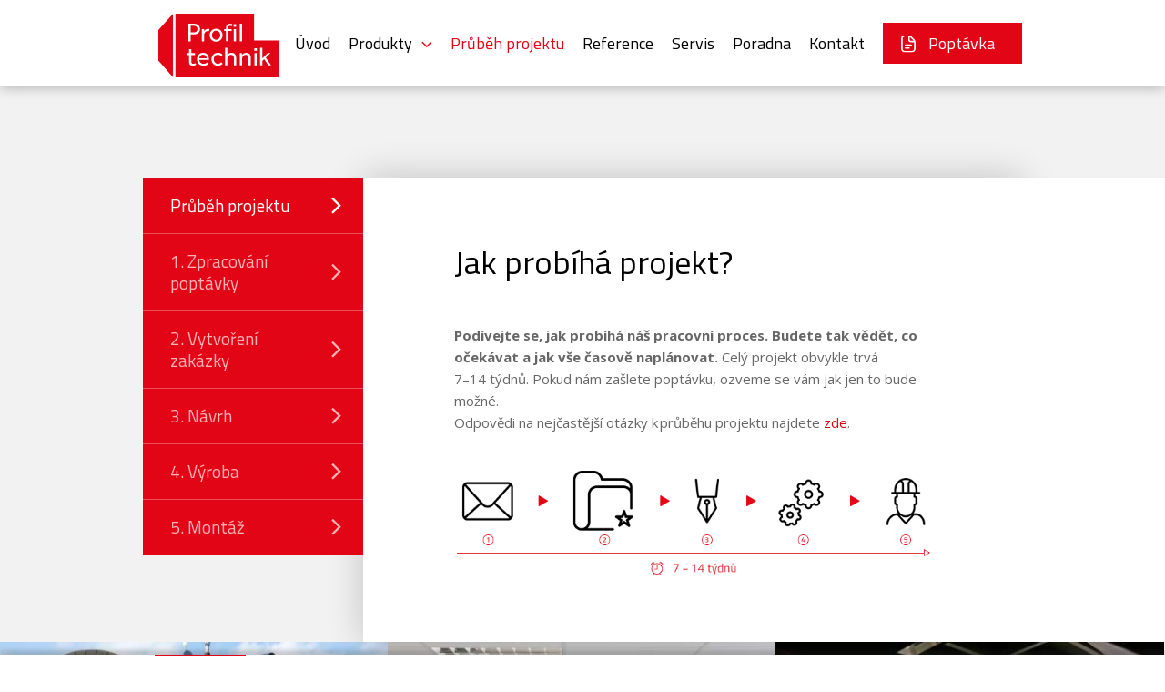

--- FILE ---
content_type: text/html; charset=UTF-8
request_url: https://www.profiltechnik.cz/prubeh-projektu/
body_size: 4162
content:
<!DOCTYPE html>
<!--[if IE 8 ]>
<html class="ie ie8" lang="cs"><![endif]-->
<!--[if IE 9 ]>
<html class="ie ie9" lang="cs"> <![endif]-->
<!--[if (gte IE 9)|!(IE)]><!-->
<html lang="cs"><!--<![endif]-->
<head>
    <meta charset="utf-8">
    <meta http-equiv="X-UA-Compatible" content="IE=edge">

    <!-- Basic Page Needs -->
    <title>Průběh projektu | Profiltechnik</title>
    <meta name="description" content="Vyrábíme a navrhujeme zimní zahrady a zastřešení teras na míru. Postaráme se také o plastová a hliníková okna a dveře, prosklené systémy, posuvné dveře.">
    <meta name="keywords" content="Profiltechnik, zimní zahrady, zastřešení teras, plastová okna, hliníková okna a dveře, prosklené systémy, posuvné dveře, výroba zimních zahrad, zimní zahrady navržení">
    <meta name="robots" content="all, follow">
    <meta name="author" content="SMWORKS digital agency">

    <!-- Mobile Specific Metas -->
    <meta name="viewport" content="width=device-width, initial-scale=1, maximum-scale=1">

    <!-- Facebook og meta -->
    <meta property="og:title" content="Průběh projektu | Profiltechnik"/>
<meta property="og:url" content="https://www.profiltechnik.cz/prubeh-projektu/"/>
<meta property="og:description" content="Vyrábíme a navrhujeme zimní zahrady a zastřešení teras na míru. Postaráme se také o plastová a hliníková okna a dveře, prosklené systémy, posuvné dveře."/>
<meta property="og:site_name" content="Profiltechnik alusystem s.r.o."/>
<meta property="og:image" content="http://www.profiltechnik.cz/media/og/ogimage.png"/>
<meta property="og:type" content="company"/>
    <meta name="facebook-domain-verification" content="sr7c3yliraukdt4yhz3sof702ds788" />

    <!-- old Favicons -->
    <!--<link rel="apple-touch-icon" sizes="57x57" href="/media/img/meta/apple-touch-icon-57x57.png">
    <link rel="apple-touch-icon" sizes="60x60" href="/media/img/meta/apple-touch-icon-60x60.png">
    <link rel="apple-touch-icon" sizes="72x72" href="/media/img/meta/apple-touch-icon-72x72.png">
    <link rel="apple-touch-icon" sizes="76x76" href="/media/img/meta/apple-touch-icon-76x76.png">
    <link rel="apple-touch-icon" sizes="114x114" href="/media/img/meta/apple-touch-icon-114x114.png">
    <link rel="apple-touch-icon" sizes="120x120" href="/media/img/meta/apple-touch-icon-120x120.png">
    <link rel="apple-touch-icon" sizes="144x144" href="/media/img/meta/apple-touch-icon-144x144.png">
    <link rel="apple-touch-icon" sizes="152x152" href="/media/img/meta/apple-touch-icon-152x152.png">
    <link rel="apple-touch-icon" sizes="180x180" href="/media/img/meta/apple-touch-icon-180x180.png">
    <link rel="icon" type="image/png" href="/media/img/meta/favicon-32x32.png" sizes="32x32">
    <link rel="icon" type="image/png" href="/media/img/meta/android-chrome-192x192.png" sizes="192x192">
    <link rel="icon" type="image/png" href="/media/img/meta/favicon-96x96.png" sizes="96x96">
    <link rel="icon" type="image/png" href="/media/img/meta/favicon-16x16.png" sizes="16x16">
    <link rel="manifest" href="/media/img/meta/manifest.json">-->
    <!--<link rel="mask-icon" href="/media/img/meta/safari-pinned-tab.svg" ="#e30613">-->
    <!--<link rel="shortcut icon" href="/media/img/meta/favicon.ico">
    <meta name="msapplication-TileColor" content="#e30613">
    <meta name="msapplication-TileImage" content="/media/img/meta/mstile-144x144.png">
    <meta name="msapplication-config" content="/media/img/meta/browserconfig.xml">
    <meta name="theme-color" content="#e30613">-->

    <!-- Favicons -->
    <link rel="apple-touch-icon" sizes="180x180" href="/media/img/meta/apple-touch-icon.png">
    <link rel="icon" type="image/png" sizes="32x32" href="/media/img/meta/favicon-32x32.png">
    <link rel="icon" type="image/png" sizes="16x16" href="/media/img/meta/favicon-16x16.png">
    <link rel="manifest" href="/media/img/meta/site.webmanifest">
    <link rel="mask-icon" href="/media/img/meta/safari-pinned-tab.svg" color="#5bbad5">
    <meta name="msapplication-TileColor" content="#da532c">
    <meta name="theme-color" content="#ffffff">

    <!-- Styles -->
    <link rel="stylesheet" href="/styles/cache/lessphp_22b16e87527b8fffaeffacbeee8c7a382db79faa.css?v=6">
    <link href="/cookieconsent/cookieconsent.css?v=5" rel="stylesheet">
    <!-- Generated Styles -->
    	<link href="/modules/frontend/gallery/gallery.css" rel="stylesheet">

	<link href="/modules/frontend/gallery/blueimp-gallery.css" rel="stylesheet">



    <!-- JavaScripts -->
    <!--[if lt IE 9]>
    <script src="https://oss.maxcdn.com/respond/1.4.2/respond.min.js"></script>
    <![endif]-->

    <!-- Google Tag Manager -->
    <script>
      window.dataLayer = window.dataLayer || [];
      function gtag(){dataLayer.push(arguments);}

      gtag('consent', 'default', {
        'ad_storage': 'denied',
        'ad_user_data': 'denied',
        'ad_personalization': 'denied',
        'analytics_storage': 'denied',
        'personalization_storage': 'denied',
        'functionality_storage': 'granted',
        'security_storage': 'granted'
      });

      (function(w,d,s,l,i){w[l]=w[l]||[];w[l].push({'gtm.start':
          new Date().getTime(),event:'gtm.js'});var f=d.getElementsByTagName(s)[0],
        j=d.createElement(s),dl=l!='dataLayer'?'&l='+l:'';j.async=true;j.src=
        'https://www.googletagmanager.com/gtm.js?id='+i+dl;f.parentNode.insertBefore(j,f);
      })(window,document,'script','dataLayer','GTM-P2NQR6B');</script>
    <!-- End Google Tag Manager -->

    <script type="module" src="/cookieconsent/cookieconsent.js?v=3"></script>

</head>
<body class="sp">
<noscript>
    <iframe src="https://www.googletagmanager.com/ns.html?id=GTM-P2NQR6B"
            height="0" width="0" style="display:none;visibility:hidden"></iframe>
</noscript>
<div id="fb-root"></div>

<div id="content" class="no-visual">
    <section id="intro">
        <div class="container">
            <div class="row">
                <div class="col-xs-12 col-md-3 no-gutter">
                    <div class="overview detail">
                        <div class="overview-holder" id="detail-nav">
                            <div class="title-mobile"></div>
                            <ul>
                                <li class="active"><a href="https://www.profiltechnik.cz/prubeh-projektu/">Průběh projektu <i class="icon-next"></i></a></li>
                                                                <li class="">
                                    <a href="https://www.profiltechnik.cz/prubeh-projektu/zpracovani-poptavky/">1. Zpracování poptávky<i class="icon-next"></i></a>
                                </li>
                                                                <li class="">
                                    <a href="https://www.profiltechnik.cz/prubeh-projektu/vytvoreni-zakazky/">2. Vytvoření zakázky<i class="icon-next"></i></a>
                                </li>
                                                                <li class="">
                                    <a href="https://www.profiltechnik.cz/prubeh-projektu/navrh/">3. Návrh<i class="icon-next"></i></a>
                                </li>
                                                                <li class="">
                                    <a href="https://www.profiltechnik.cz/prubeh-projektu/vyroba/">4. Výroba<i class="icon-next"></i></a>
                                </li>
                                                                <li class="">
                                    <a href="https://www.profiltechnik.cz/prubeh-projektu/montaz/">5. Montáž<i class="icon-next"></i></a>
                                </li>
                                                            </ul>
                        </div>
                    </div>
                </div>
                <div class="col-xs-12 col-md-9 no-gutter">
                    <div class="content">
                        <h1>Jak probíhá projekt?</h1>

<p><strong>Podívejte se, jak probíhá&nbsp;náš pracovní proces. Budete tak vědět, co očekávat a&nbsp;jak vše časově naplánovat.</strong>&nbsp;Celý projekt obvykle trvá 7<nobr>&ndash;14&nbsp;týdnů</nobr>.&nbsp;Pokud nám zašlete poptávku, ozveme se vám jak jen to bude možné.<br />
Odpovědi na nejčastější otázky k průběhu projektu najdete <a href="https://profiltechnik.cz/poradna/realizace-projektu/">zde</a>.</p>
                                                <div class="projektwrap">
                                                            <a href="https://www.profiltechnik.cz/prubeh-projektu/zpracovani-poptavky/" title="1. Zpracování poptávky">&nbsp;</a>
                                                            <a href="https://www.profiltechnik.cz/prubeh-projektu/vytvoreni-zakazky/" title="2. Vytvoření zakázky">&nbsp;</a>
                                                            <a href="https://www.profiltechnik.cz/prubeh-projektu/navrh/" title="3. Návrh">&nbsp;</a>
                                                            <a href="https://www.profiltechnik.cz/prubeh-projektu/vyroba/" title="4. Výroba">&nbsp;</a>
                                                            <a href="https://www.profiltechnik.cz/prubeh-projektu/montaz/" title="5. Montáž">&nbsp;</a>
                                                        <img alt="" class="img-responsive" src="/media/public/image/prubeh.png?v=2">
                        </div>
                                            </div>
                </div>
            </div>
        </div>
    </section>
    <section id="show">
        <h2 class="sr-only">Galerie</h2>
        <div class="container-fluid">
            <div class="row">
                <div class="col-xs-12 no-gutter">
                    <div class="gallery sp">
        <a href="/media/galleries/34/P1050653.JPG"
       class="box half"
       data-gallery="#blueimp-gallery34"
       title="">    
        <div class="img" style="background-image: url('/media/galleries/34/thumb/P1050653.JPG?nocache=1768995857'); background-position: center center;">
            <img src="/media/galleries/34/thumb/P1050653.JPG?nocache=1768995857" alt="Projekt 435">
        </div>
    </a>
        <a href="/media/galleries/34/SF20%20%2811%29.jpg"
       class="box half"
       data-gallery="#blueimp-gallery34"
       title="">    
        <div class="img" style="background-image: url('/media/galleries/34/thumb/SF20%20%2811%29.jpg?nocache=1768995857'); background-position: center center;">
            <img src="/media/galleries/34/thumb/SF20%20%2811%29.jpg?nocache=1768995857" alt="Projekt 436">
        </div>
    </a>
        <a href="/media/galleries/34/P9990598.jpg"
       class="box half"
       data-gallery="#blueimp-gallery34"
       title="">    
        <div class="img" style="background-image: url('/media/galleries/34/thumb/P9990598.jpg?nocache=1768995857'); background-position: center center;">
            <img src="/media/galleries/34/thumb/P9990598.jpg?nocache=1768995857" alt="Projekt 437">
        </div>
    </a>
        <a href="/media/galleries/34/SF25_Foto%20%2839%29.jpg"
       class="box half"
       data-gallery="#blueimp-gallery34"
       title="">    
        <div class="img" style="background-image: url('/media/galleries/34/thumb/SF25_Foto%20%2839%29.jpg?nocache=1768995857'); background-position: center center;">
            <img src="/media/galleries/34/thumb/SF25_Foto%20%2839%29.jpg?nocache=1768995857" alt="Projekt 438">
        </div>
    </a>
        <a href="/media/galleries/34/SF25%20%284%29.jpg"
       class="box half"
       data-gallery="#blueimp-gallery34"
       title="">    
        <div class="img" style="background-image: url('/media/galleries/34/thumb/SF25%20%284%29.jpg?nocache=1768995857'); background-position: center center;">
            <img src="/media/galleries/34/thumb/SF25%20%284%29.jpg?nocache=1768995857" alt="Projekt 439">
        </div>
    </a>
        <a href="/media/galleries/34/SF20_Foto%20%2814%29.JPG"
       class="box half"
       data-gallery="#blueimp-gallery34"
       title="">    
        <div class="img" style="background-image: url('/media/galleries/34/thumb/SF20_Foto%20%2814%29.JPG?nocache=1768995857'); background-position: center center;">
            <img src="/media/galleries/34/thumb/SF20_Foto%20%2814%29.JPG?nocache=1768995857" alt="Projekt 440">
        </div>
    </a>
    </div>                </div>
            </div>
        </div>
    </section>
</div>
<div id="controls" class="sp">
    <div class="container-fluid fixed">
        <div class="row">
            <div class="col-xs-6 col-sm-3 col-md-2 no-gutter">
                <a href="https://www.profiltechnik.cz/" class="logo" title="Profil technik"><span>Profil technik</span></a>
            </div>
            <div class="col-xs-6 col-sm-9 col-md-10">
                <a href="#" class="nav-toggle-mobile"><span></span><span></span><span></span></a>
                <nav class="nav-desktop nav-top">
                    <ul>
                                                                        <li class="">
                            <a href="https://www.profiltechnik.cz/">Úvod</a>
                        </li>
                                                                                                <li class="submenu">
                            <a href="https://www.profiltechnik.cz/produkty/">Produkty <i class="carret icon-down"></i></a>
                        </li>
                                                                                                <li class="active ">
                            <a href="https://www.profiltechnik.cz/prubeh-projektu/">Průběh projektu</a>
                        </li>
                                                                                                <li class="">
                            <a href="https://www.profiltechnik.cz/reference/">Reference</a>
                        </li>
                                                                                                <li class="">
                            <a href="https://www.profiltechnik.cz/zarucni-a-pozarucni-servis/">Servis</a>
                        </li>
                                                                                                <li class="">
                            <a href="https://www.profiltechnik.cz/poradna/">Poradna</a>
                        </li>
                                                                                                <li class="">
                            <a href="https://www.profiltechnik.cz/kontakt/">Kontakt</a>
                        </li>
                                                                                                <li class="">
                            <a href="https://www.profiltechnik.cz/poptavka/">Poptávka</a>
                        </li>
                                                                    </ul>
                </nav>
            </div>
        </div>
    </div>
</div>
<div id="navigation" class="sp">
    <div class="container-fluid fixed">
        <div class="row">
            <div class="col-xs-12">
                <div class="nav-mobile nav-top">
                    <ul>
                                                <li class="">
                            <a href="https://www.profiltechnik.cz/">Úvod</a>
                        </li>
                                                <li class="">
                            <a href="https://www.profiltechnik.cz/produkty/">Produkty</a>
                        </li>
                                                <li class="active">
                            <a href="https://www.profiltechnik.cz/prubeh-projektu/">Průběh projektu</a>
                        </li>
                                                <li class="">
                            <a href="https://www.profiltechnik.cz/reference/">Reference</a>
                        </li>
                                                <li class="">
                            <a href="https://www.profiltechnik.cz/zarucni-a-pozarucni-servis/">Pozáruční servis a servis výrobků od jiných výrobců</a>
                        </li>
                                                <li class="">
                            <a href="https://www.profiltechnik.cz/poradna/">Poradna</a>
                        </li>
                                                <li class="">
                            <a href="https://www.profiltechnik.cz/kontakt/">Kontakt</a>
                        </li>
                                                <li class="">
                            <a href="https://www.profiltechnik.cz/poptavka/">Poptávka</a>
                        </li>
                                            </ul>
                </div>
            </div>
        </div>
    </div>
</div>

<footer>
    <div class="container-fluid fixed">
        <div class="row">
            <div class="col-xs-6 col-xs-offset-6 col-md-2 col-md-offset-1 col-md-push-9 no-gutter">
                <div style="display: flex">
                    <a href="https://cz.pinterest.com/profiltechnikcz/" target="_blank" class="pin-button" title="Profiltechnik@Pinterest"><span></span></a>
                    <a href="https://www.facebook.com/profiltechnik/" target="_blank" class="fb-button" title="Profiltechnik@Facebook"><span><i class="icon-fb"></i></span></a>
                    <a href="https://www.instagram.com/profiltechnikcz/" target="_blank" class="ig-button" title="Profiltechnik@Instagram"><span></span></a>
                </div>
            </div>
            <div class="col-xs-12 col-md-8 col-md-pull-1 no-gutter">
                <ul class="footer-nav">
                                                            <li class="">
                        <a href="https://www.profiltechnik.cz/">Úvod</a>
                    </li>
                                                                                <li class="">
                        <a href="https://www.profiltechnik.cz/produkty/">Produkty</a>
                    </li>
                                                                                <li class="active">
                        <a href="https://www.profiltechnik.cz/prubeh-projektu/">Průběh projektu</a>
                    </li>
                                                                                <li class="">
                        <a href="https://www.profiltechnik.cz/reference/">Reference</a>
                    </li>
                                                                                <li class="">
                        <a href="https://www.profiltechnik.cz/zarucni-a-pozarucni-servis/">Servis</a>
                    </li>
                                                                                <li class="">
                        <a href="https://www.profiltechnik.cz/poradna/">Poradna</a>
                    </li>
                                                                                <li class="">
                        <a href="https://www.profiltechnik.cz/kontakt/">Kontakt</a>
                    </li>
                                                                                <li class="">
                        <a href="https://www.profiltechnik.cz/poptavka/">Poptávka</a>
                    </li>
                                                        </ul>
                <p class="copy">&copy;&nbsp;2026 Profiltechnik alusystem s.r.o. | vyrobilo <a href="http://www.smworks.cz" rel="author" target="_blank">smworks.cz</a></p>
            </div>
        </div>
    </div>
</footer>



<div id="actionnews">
    <div class="container">
            <div class="row" data-article="108">
            <div class="col-sm-2 hidden-xs">
                <a href="https://www.profiltechnik.cz/clanky/detail-profiltechnik-slavi-30-let-108/">
                    <img src="https://www.profiltechnik.cz/media/img/temporary/badge_30_let.png?v=1" class="img-responsive">
                </a>
            </div>
            <div class="col-sm-9 col-xs-10">
                <p class="text">
                    <a href="https://www.profiltechnik.cz/clanky/detail-profiltechnik-slavi-30-let-108/">
                        <strong>Profiltechnik slaví 30 let</strong><br />
                        Děkujeme všem našim minulým, současným i budoucím klientům za důvěru !                    </a>
                </p>
            </div>
            <div class="col-sm-1 col-xs-2">
                <a href="#" class="disable">
                    <span class="cross">&times;</span>
                </a>
            </div>
        </div>
        </div>
</div>

<div id="blueimp-gallery" class="blueimp-gallery blueimp-gallery-controls">
    <div class="slides"></div>
    <h3 class="title"></h3>
    <a class="prev">«</a>
    <a class="next">»</a>
    <a class="close">×</a>
    <a class="play-pause"></a>
    <ol class="indicator"></ol>
</div>


<!-- JavaScripts -->
<!-- JQuery script -->
<script type="text/javascript" src="/scripts/jquery.min.js"></script>
<!-- Bootstrap script -->
<script type="text/javascript" src="/scripts/bootstrap.min.js"></script>
<!--Vimeo control script-->
<script src="https://player.vimeo.com/api/player.js"></script>
<!-- Generic script -->
<script type="text/javascript" src="/scripts/page.js?v=12"></script>
<script type="text/javascript" src="/scripts/tagmanager.js?v=5"></script>
<!-- Generated JavaScripts -->
	<script type="text/javascript" src="/modules/frontend/gallery/controls.js?splsv=1"></script>


<script>
  if (!$.cookie('seen_coronamodal')) {
    $('#coronaModal').modal('show').on('hidden.bs.modal', function () {
      $.cookie('seen_coronamodal', true, { expires: 365 });
    });
  }
</script>
</body>
</html>

--- FILE ---
content_type: text/css
request_url: https://www.profiltechnik.cz/styles/cache/lessphp_22b16e87527b8fffaeffacbeee8c7a382db79faa.css?v=6
body_size: 34051
content:
@import url('https://fonts.googleapis.com/css?family=Open+Sans:400,400italic,500,600,700,800|Titillium+Web:400,400italic,300,300italic&subset=latin,latin-ext');@import "/modules/frontend/gallery/blueimp-gallery.css";@import "/modules/frontend/gallery/gallery.css";/*!
 * Bootstrap v3.3.5 (http://getbootstrap.com)
 * Copyright 2011-2015 Twitter, Inc.
 * Licensed under MIT (https://github.com/twbs/bootstrap/blob/master/LICENSE)
 *//*! normalize.css v3.0.3 | MIT License | github.com/necolas/normalize.css */html{font-family: sans-serif;-ms-text-size-adjust: 100%;-webkit-text-size-adjust: 100%}body{margin: 0}article,aside,details,figcaption,figure,footer,header,hgroup,main,menu,nav,section,summary{display: block}audio,canvas,progress,video{display: inline-block;vertical-align: baseline}audio:not([controls]){display: none;height: 0}[hidden],template{display: none}a{background-color: transparent}a:active,a:hover{outline: 0}abbr[title]{border-bottom: 1px dotted}b,strong{font-weight: bold}dfn{font-style: italic}h1{font-size: 2em;margin: .67em 0}mark{background: #ff0;color: #000}small{font-size: 80%}sub,sup{font-size: 75%;line-height: 0;position: relative;vertical-align: baseline}sup{top: -0.5em}sub{bottom: -0.25em}img{border: 0}svg:not(:root){overflow: hidden}figure{margin: 1em 40px}hr{box-sizing: content-box;height: 0}pre{overflow: auto}code,kbd,pre,samp{font-family: monospace, monospace;font-size: 1em}button,input,optgroup,select,textarea{color: inherit;font: inherit;margin: 0}button{overflow: visible}button,select{text-transform: none}button,html input[type="button"],input[type="reset"],input[type="submit"]{-webkit-appearance: button;cursor: pointer}button[disabled],html input[disabled]{cursor: default}button::-moz-focus-inner,input::-moz-focus-inner{border: 0;padding: 0}input{line-height: normal}input[type="checkbox"],input[type="radio"]{box-sizing: border-box;padding: 0}input[type="number"]::-webkit-inner-spin-button,input[type="number"]::-webkit-outer-spin-button{height: auto}input[type="search"]{-webkit-appearance: textfield;box-sizing: content-box}input[type="search"]::-webkit-search-cancel-button,input[type="search"]::-webkit-search-decoration{-webkit-appearance: none}fieldset{border: 1px solid #c0c0c0;margin: 0 2px;padding: .35em .625em .75em}legend{border: 0;padding: 0}textarea{overflow: auto}optgroup{font-weight: bold}table{border-collapse: collapse;border-spacing: 0}td,th{padding: 0}/*! Source: https://github.com/h5bp/html5-boilerplate/blob/master/src/css/main.css */@media print{*,*:before,*:after{background: transparent !important;color: #000 !important;box-shadow: none !important;text-shadow: none !important}a,a:visited{text-decoration: underline}a[href]:after{content: " (" attr(href) ")"}abbr[title]:after{content: " (" attr(title) ")"}a[href^="#"]:after,a[href^="javascript:"]:after{content: ""}pre,blockquote{border: 1px solid #999;page-break-inside: avoid}thead{display: table-header-group}tr,img{page-break-inside: avoid}img{max-width: 100% !important}p,h2,h3{orphans: 3;widows: 3}h2,h3{page-break-after: avoid}.navbar{display: none}.btn > .caret,.dropup > .btn > .caret{border-top-color: #000 !important}.label{border: 1px solid #000}.table{border-collapse: collapse !important}.table td,.table th{background-color: #fff !important}.table-bordered th,.table-bordered td{border: 1px solid #ddd !important}}@font-face{font-family: 'Glyphicons Halflings';src: url('/less/fonts/glyphicons-halflings-regular.eot');src: url('/less/fonts/glyphicons-halflings-regular.eot?#iefix') format('embedded-opentype'), url('/less/fonts/glyphicons-halflings-regular.woff2') format('woff2'), url('/less/fonts/glyphicons-halflings-regular.woff') format('woff'), url('/less/fonts/glyphicons-halflings-regular.ttf') format('truetype'), url('/less/fonts/glyphicons-halflings-regular.svg#glyphicons_halflingsregular') format('svg')}.glyphicon{position: relative;top: 1px;display: inline-block;font-family: 'Glyphicons Halflings';font-style: normal;font-weight: normal;line-height: 1;-webkit-font-smoothing: antialiased;-moz-osx-font-smoothing: grayscale}.glyphicon-asterisk:before{content: "\2a"}.glyphicon-plus:before{content: "\2b"}.glyphicon-euro:before,.glyphicon-eur:before{content: "\20ac"}.glyphicon-minus:before{content: "\2212"}.glyphicon-cloud:before{content: "\2601"}.glyphicon-envelope:before{content: "\2709"}.glyphicon-pencil:before{content: "\270f"}.glyphicon-glass:before{content: "\e001"}.glyphicon-music:before{content: "\e002"}.glyphicon-search:before{content: "\e003"}.glyphicon-heart:before{content: "\e005"}.glyphicon-star:before{content: "\e006"}.glyphicon-star-empty:before{content: "\e007"}.glyphicon-user:before{content: "\e008"}.glyphicon-film:before{content: "\e009"}.glyphicon-th-large:before{content: "\e010"}.glyphicon-th:before{content: "\e011"}.glyphicon-th-list:before{content: "\e012"}.glyphicon-ok:before{content: "\e013"}.glyphicon-remove:before{content: "\e014"}.glyphicon-zoom-in:before{content: "\e015"}.glyphicon-zoom-out:before{content: "\e016"}.glyphicon-off:before{content: "\e017"}.glyphicon-signal:before{content: "\e018"}.glyphicon-cog:before{content: "\e019"}.glyphicon-trash:before{content: "\e020"}.glyphicon-home:before{content: "\e021"}.glyphicon-file:before{content: "\e022"}.glyphicon-time:before{content: "\e023"}.glyphicon-road:before{content: "\e024"}.glyphicon-download-alt:before{content: "\e025"}.glyphicon-download:before{content: "\e026"}.glyphicon-upload:before{content: "\e027"}.glyphicon-inbox:before{content: "\e028"}.glyphicon-play-circle:before{content: "\e029"}.glyphicon-repeat:before{content: "\e030"}.glyphicon-refresh:before{content: "\e031"}.glyphicon-list-alt:before{content: "\e032"}.glyphicon-lock:before{content: "\e033"}.glyphicon-flag:before{content: "\e034"}.glyphicon-headphones:before{content: "\e035"}.glyphicon-volume-off:before{content: "\e036"}.glyphicon-volume-down:before{content: "\e037"}.glyphicon-volume-up:before{content: "\e038"}.glyphicon-qrcode:before{content: "\e039"}.glyphicon-barcode:before{content: "\e040"}.glyphicon-tag:before{content: "\e041"}.glyphicon-tags:before{content: "\e042"}.glyphicon-book:before{content: "\e043"}.glyphicon-bookmark:before{content: "\e044"}.glyphicon-print:before{content: "\e045"}.glyphicon-camera:before{content: "\e046"}.glyphicon-font:before{content: "\e047"}.glyphicon-bold:before{content: "\e048"}.glyphicon-italic:before{content: "\e049"}.glyphicon-text-height:before{content: "\e050"}.glyphicon-text-width:before{content: "\e051"}.glyphicon-align-left:before{content: "\e052"}.glyphicon-align-center:before{content: "\e053"}.glyphicon-align-right:before{content: "\e054"}.glyphicon-align-justify:before{content: "\e055"}.glyphicon-list:before{content: "\e056"}.glyphicon-indent-left:before{content: "\e057"}.glyphicon-indent-right:before{content: "\e058"}.glyphicon-facetime-video:before{content: "\e059"}.glyphicon-picture:before{content: "\e060"}.glyphicon-map-marker:before{content: "\e062"}.glyphicon-adjust:before{content: "\e063"}.glyphicon-tint:before{content: "\e064"}.glyphicon-edit:before{content: "\e065"}.glyphicon-share:before{content: "\e066"}.glyphicon-check:before{content: "\e067"}.glyphicon-move:before{content: "\e068"}.glyphicon-step-backward:before{content: "\e069"}.glyphicon-fast-backward:before{content: "\e070"}.glyphicon-backward:before{content: "\e071"}.glyphicon-play:before{content: "\e072"}.glyphicon-pause:before{content: "\e073"}.glyphicon-stop:before{content: "\e074"}.glyphicon-forward:before{content: "\e075"}.glyphicon-fast-forward:before{content: "\e076"}.glyphicon-step-forward:before{content: "\e077"}.glyphicon-eject:before{content: "\e078"}.glyphicon-chevron-left:before{content: "\e079"}.glyphicon-chevron-right:before{content: "\e080"}.glyphicon-plus-sign:before{content: "\e081"}.glyphicon-minus-sign:before{content: "\e082"}.glyphicon-remove-sign:before{content: "\e083"}.glyphicon-ok-sign:before{content: "\e084"}.glyphicon-question-sign:before{content: "\e085"}.glyphicon-info-sign:before{content: "\e086"}.glyphicon-screenshot:before{content: "\e087"}.glyphicon-remove-circle:before{content: "\e088"}.glyphicon-ok-circle:before{content: "\e089"}.glyphicon-ban-circle:before{content: "\e090"}.glyphicon-arrow-left:before{content: "\e091"}.glyphicon-arrow-right:before{content: "\e092"}.glyphicon-arrow-up:before{content: "\e093"}.glyphicon-arrow-down:before{content: "\e094"}.glyphicon-share-alt:before{content: "\e095"}.glyphicon-resize-full:before{content: "\e096"}.glyphicon-resize-small:before{content: "\e097"}.glyphicon-exclamation-sign:before{content: "\e101"}.glyphicon-gift:before{content: "\e102"}.glyphicon-leaf:before{content: "\e103"}.glyphicon-fire:before{content: "\e104"}.glyphicon-eye-open:before{content: "\e105"}.glyphicon-eye-close:before{content: "\e106"}.glyphicon-warning-sign:before{content: "\e107"}.glyphicon-plane:before{content: "\e108"}.glyphicon-calendar:before{content: "\e109"}.glyphicon-random:before{content: "\e110"}.glyphicon-comment:before{content: "\e111"}.glyphicon-magnet:before{content: "\e112"}.glyphicon-chevron-up:before{content: "\e113"}.glyphicon-chevron-down:before{content: "\e114"}.glyphicon-retweet:before{content: "\e115"}.glyphicon-shopping-cart:before{content: "\e116"}.glyphicon-folder-close:before{content: "\e117"}.glyphicon-folder-open:before{content: "\e118"}.glyphicon-resize-vertical:before{content: "\e119"}.glyphicon-resize-horizontal:before{content: "\e120"}.glyphicon-hdd:before{content: "\e121"}.glyphicon-bullhorn:before{content: "\e122"}.glyphicon-bell:before{content: "\e123"}.glyphicon-certificate:before{content: "\e124"}.glyphicon-thumbs-up:before{content: "\e125"}.glyphicon-thumbs-down:before{content: "\e126"}.glyphicon-hand-right:before{content: "\e127"}.glyphicon-hand-left:before{content: "\e128"}.glyphicon-hand-up:before{content: "\e129"}.glyphicon-hand-down:before{content: "\e130"}.glyphicon-circle-arrow-right:before{content: "\e131"}.glyphicon-circle-arrow-left:before{content: "\e132"}.glyphicon-circle-arrow-up:before{content: "\e133"}.glyphicon-circle-arrow-down:before{content: "\e134"}.glyphicon-globe:before{content: "\e135"}.glyphicon-wrench:before{content: "\e136"}.glyphicon-tasks:before{content: "\e137"}.glyphicon-filter:before{content: "\e138"}.glyphicon-briefcase:before{content: "\e139"}.glyphicon-fullscreen:before{content: "\e140"}.glyphicon-dashboard:before{content: "\e141"}.glyphicon-paperclip:before{content: "\e142"}.glyphicon-heart-empty:before{content: "\e143"}.glyphicon-link:before{content: "\e144"}.glyphicon-phone:before{content: "\e145"}.glyphicon-pushpin:before{content: "\e146"}.glyphicon-usd:before{content: "\e148"}.glyphicon-gbp:before{content: "\e149"}.glyphicon-sort:before{content: "\e150"}.glyphicon-sort-by-alphabet:before{content: "\e151"}.glyphicon-sort-by-alphabet-alt:before{content: "\e152"}.glyphicon-sort-by-order:before{content: "\e153"}.glyphicon-sort-by-order-alt:before{content: "\e154"}.glyphicon-sort-by-attributes:before{content: "\e155"}.glyphicon-sort-by-attributes-alt:before{content: "\e156"}.glyphicon-unchecked:before{content: "\e157"}.glyphicon-expand:before{content: "\e158"}.glyphicon-collapse-down:before{content: "\e159"}.glyphicon-collapse-up:before{content: "\e160"}.glyphicon-log-in:before{content: "\e161"}.glyphicon-flash:before{content: "\e162"}.glyphicon-log-out:before{content: "\e163"}.glyphicon-new-window:before{content: "\e164"}.glyphicon-record:before{content: "\e165"}.glyphicon-save:before{content: "\e166"}.glyphicon-open:before{content: "\e167"}.glyphicon-saved:before{content: "\e168"}.glyphicon-import:before{content: "\e169"}.glyphicon-export:before{content: "\e170"}.glyphicon-send:before{content: "\e171"}.glyphicon-floppy-disk:before{content: "\e172"}.glyphicon-floppy-saved:before{content: "\e173"}.glyphicon-floppy-remove:before{content: "\e174"}.glyphicon-floppy-save:before{content: "\e175"}.glyphicon-floppy-open:before{content: "\e176"}.glyphicon-credit-card:before{content: "\e177"}.glyphicon-transfer:before{content: "\e178"}.glyphicon-cutlery:before{content: "\e179"}.glyphicon-header:before{content: "\e180"}.glyphicon-compressed:before{content: "\e181"}.glyphicon-earphone:before{content: "\e182"}.glyphicon-phone-alt:before{content: "\e183"}.glyphicon-tower:before{content: "\e184"}.glyphicon-stats:before{content: "\e185"}.glyphicon-sd-video:before{content: "\e186"}.glyphicon-hd-video:before{content: "\e187"}.glyphicon-subtitles:before{content: "\e188"}.glyphicon-sound-stereo:before{content: "\e189"}.glyphicon-sound-dolby:before{content: "\e190"}.glyphicon-sound-5-1:before{content: "\e191"}.glyphicon-sound-6-1:before{content: "\e192"}.glyphicon-sound-7-1:before{content: "\e193"}.glyphicon-copyright-mark:before{content: "\e194"}.glyphicon-registration-mark:before{content: "\e195"}.glyphicon-cloud-download:before{content: "\e197"}.glyphicon-cloud-upload:before{content: "\e198"}.glyphicon-tree-conifer:before{content: "\e199"}.glyphicon-tree-deciduous:before{content: "\e200"}.glyphicon-cd:before{content: "\e201"}.glyphicon-save-file:before{content: "\e202"}.glyphicon-open-file:before{content: "\e203"}.glyphicon-level-up:before{content: "\e204"}.glyphicon-copy:before{content: "\e205"}.glyphicon-paste:before{content: "\e206"}.glyphicon-alert:before{content: "\e209"}.glyphicon-equalizer:before{content: "\e210"}.glyphicon-king:before{content: "\e211"}.glyphicon-queen:before{content: "\e212"}.glyphicon-pawn:before{content: "\e213"}.glyphicon-bishop:before{content: "\e214"}.glyphicon-knight:before{content: "\e215"}.glyphicon-baby-formula:before{content: "\e216"}.glyphicon-tent:before{content: "\26fa"}.glyphicon-blackboard:before{content: "\e218"}.glyphicon-bed:before{content: "\e219"}.glyphicon-apple:before{content: "\f8ff"}.glyphicon-erase:before{content: "\e221"}.glyphicon-hourglass:before{content: "\231b"}.glyphicon-lamp:before{content: "\e223"}.glyphicon-duplicate:before{content: "\e224"}.glyphicon-piggy-bank:before{content: "\e225"}.glyphicon-scissors:before{content: "\e226"}.glyphicon-bitcoin:before{content: "\e227"}.glyphicon-btc:before{content: "\e227"}.glyphicon-xbt:before{content: "\e227"}.glyphicon-yen:before{content: "\00a5"}.glyphicon-jpy:before{content: "\00a5"}.glyphicon-ruble:before{content: "\20bd"}.glyphicon-rub:before{content: "\20bd"}.glyphicon-scale:before{content: "\e230"}.glyphicon-ice-lolly:before{content: "\e231"}.glyphicon-ice-lolly-tasted:before{content: "\e232"}.glyphicon-education:before{content: "\e233"}.glyphicon-option-horizontal:before{content: "\e234"}.glyphicon-option-vertical:before{content: "\e235"}.glyphicon-menu-hamburger:before{content: "\e236"}.glyphicon-modal-window:before{content: "\e237"}.glyphicon-oil:before{content: "\e238"}.glyphicon-grain:before{content: "\e239"}.glyphicon-sunglasses:before{content: "\e240"}.glyphicon-text-size:before{content: "\e241"}.glyphicon-text-color:before{content: "\e242"}.glyphicon-text-background:before{content: "\e243"}.glyphicon-object-align-top:before{content: "\e244"}.glyphicon-object-align-bottom:before{content: "\e245"}.glyphicon-object-align-horizontal:before{content: "\e246"}.glyphicon-object-align-left:before{content: "\e247"}.glyphicon-object-align-vertical:before{content: "\e248"}.glyphicon-object-align-right:before{content: "\e249"}.glyphicon-triangle-right:before{content: "\e250"}.glyphicon-triangle-left:before{content: "\e251"}.glyphicon-triangle-bottom:before{content: "\e252"}.glyphicon-triangle-top:before{content: "\e253"}.glyphicon-console:before{content: "\e254"}.glyphicon-superscript:before{content: "\e255"}.glyphicon-subscript:before{content: "\e256"}.glyphicon-menu-left:before{content: "\e257"}.glyphicon-menu-right:before{content: "\e258"}.glyphicon-menu-down:before{content: "\e259"}.glyphicon-menu-up:before{content: "\e260"}*{-webkit-box-sizing: border-box;-moz-box-sizing: border-box;box-sizing: border-box}*:before,*:after{-webkit-box-sizing: border-box;-moz-box-sizing: border-box;box-sizing: border-box}html{font-size: 10px;-webkit-tap-highlight-color: rgba(0,0,0,0)}body{font-family: "Helvetica Neue", Helvetica, Arial, sans-serif;font-size: 18px;line-height: 1.42857143;color: #666;background-color: #fff}input,button,select,textarea{font-family: inherit;font-size: inherit;line-height: inherit}a{color: #337ab7;text-decoration: none}a:hover,a:focus{color: #23527c;text-decoration: underline}a:focus{outline: thin dotted;outline: 5px auto -webkit-focus-ring-color;outline-offset: -2px}figure{margin: 0}img{vertical-align: middle}.img-responsive,.thumbnail > img,.thumbnail a > img,.carousel-inner > .item > img,.carousel-inner > .item > a > img{display: block;max-width: 100%;height: auto}.img-rounded{border-radius: 6px}.img-thumbnail{padding: 4px;line-height: 1.42857143;background-color: #fff;border: 1px solid #ddd;border-radius: 4px;-webkit-transition: all .2s ease-in-out;-moz-transition: all .2s ease-in-out;-ms-transition: all .2s ease-in-out;-o-transition: all .2s ease-in-out;transition: all .2s ease-in-out;display: inline-block;max-width: 100%;height: auto}.img-circle{border-radius: 50%}hr{margin-top: 25px;margin-bottom: 25px;border: 0;border-top: 1px solid #eee}.sr-only{position: absolute;width: 1px;height: 1px;margin: -1px;padding: 0;overflow: hidden;clip: rect(0, 0, 0, 0);border: 0}.sr-only-focusable:active,.sr-only-focusable:focus{position: static;width: auto;height: auto;margin: 0;overflow: visible;clip: auto}[role="button"]{cursor: pointer}h1,h2,h3,h4,h5,h6,.h1,.h2,.h3,.h4,.h5,.h6{font-family: inherit;font-weight: 500;line-height: 1.1;color: inherit}h1 small,h2 small,h3 small,h4 small,h5 small,h6 small,.h1 small,.h2 small,.h3 small,.h4 small,.h5 small,.h6 small,h1 .small,h2 .small,h3 .small,h4 .small,h5 .small,h6 .small,.h1 .small,.h2 .small,.h3 .small,.h4 .small,.h5 .small,.h6 .small{font-weight: normal;line-height: 1;color: #777}h1,.h1,h2,.h2,h3,.h3{margin-top: 25px;margin-bottom: 12.5px}h1 small,.h1 small,h2 small,.h2 small,h3 small,.h3 small,h1 .small,.h1 .small,h2 .small,.h2 .small,h3 .small,.h3 .small{font-size: 65%}h4,.h4,h5,.h5,h6,.h6{margin-top: 12.5px;margin-bottom: 12.5px}h4 small,.h4 small,h5 small,.h5 small,h6 small,.h6 small,h4 .small,.h4 .small,h5 .small,.h5 .small,h6 .small,.h6 .small{font-size: 75%}h1,.h1{font-size: 46px}h2,.h2{font-size: 38px}h3,.h3{font-size: 31px}h4,.h4{font-size: 23px}h5,.h5{font-size: 18px}h6,.h6{font-size: 16px}p{margin: 0 0 12.5px}.lead{margin-bottom: 25px;font-size: 20px;font-weight: 300;line-height: 1.4}@media (min-width: 768px){.lead{font-size: 27px}}small,.small{font-size: 88%}mark,.mark{background-color: #fcf8e3;padding: .2em}.text-left{text-align: left}.text-right{text-align: right}.text-center{text-align: center}.text-justify{text-align: justify}.text-nowrap{white-space: nowrap}.text-lowercase{text-transform: lowercase}.text-uppercase{text-transform: uppercase}.text-capitalize{text-transform: capitalize}.text-muted{color: #777}.text-primary{color: #337ab7}a.text-primary:hover,a.text-primary:focus{color: #286090}.text-success{color: #3c763d}a.text-success:hover,a.text-success:focus{color: #2b542c}.text-info{color: #31708f}a.text-info:hover,a.text-info:focus{color: #245269}.text-warning{color: #8a6d3b}a.text-warning:hover,a.text-warning:focus{color: #66512c}.text-danger{color: #a94442}a.text-danger:hover,a.text-danger:focus{color: #843534}.bg-primary{color: #fff;background-color: #337ab7}a.bg-primary:hover,a.bg-primary:focus{background-color: #286090}.bg-success{background-color: #dff0d8}a.bg-success:hover,a.bg-success:focus{background-color: #c1e2b3}.bg-info{background-color: #d9edf7}a.bg-info:hover,a.bg-info:focus{background-color: #afd9ee}.bg-warning{background-color: #fcf8e3}a.bg-warning:hover,a.bg-warning:focus{background-color: #f7ecb5}.bg-danger{background-color: #f2dede}a.bg-danger:hover,a.bg-danger:focus{background-color: #e4b9b9}.page-header{padding-bottom: 11.5px;margin: 50px 0 25px;border-bottom: 1px solid #eee}ul,ol{margin-top: 0;margin-bottom: 12.5px}ul ul,ol ul,ul ol,ol ol{margin-bottom: 0}.list-unstyled{padding-left: 0;list-style: none}.list-inline{padding-left: 0;list-style: none;margin-left: -5px}.list-inline > li{display: inline-block;padding-left: 5px;padding-right: 5px}dl{margin-top: 0;margin-bottom: 25px}dt,dd{line-height: 1.42857143}dt{font-weight: bold}dd{margin-left: 0}@media (min-width: 768px){.dl-horizontal dt{float: left;width: 160px;clear: left;text-align: right;overflow: hidden;text-overflow: ellipsis;white-space: nowrap}.dl-horizontal dd{margin-left: 180px}}abbr[title],abbr[data-original-title]{cursor: help;border-bottom: 1px dotted #777}.initialism{font-size: 90%;text-transform: uppercase}blockquote{padding: 12.5px 25px;margin: 0 0 25px;font-size: 22.5px;border-left: 5px solid #eee}blockquote p:last-child,blockquote ul:last-child,blockquote ol:last-child{margin-bottom: 0}blockquote footer,blockquote small,blockquote .small{display: block;font-size: 80%;line-height: 1.42857143;color: #777}blockquote footer:before,blockquote small:before,blockquote .small:before{content: '\2014 \00A0'}.blockquote-reverse,blockquote.pull-right{padding-right: 15px;padding-left: 0;border-right: 5px solid #eee;border-left: 0;text-align: right}.blockquote-reverse footer:before,blockquote.pull-right footer:before,.blockquote-reverse small:before,blockquote.pull-right small:before,.blockquote-reverse .small:before,blockquote.pull-right .small:before{content: ''}.blockquote-reverse footer:after,blockquote.pull-right footer:after,.blockquote-reverse small:after,blockquote.pull-right small:after,.blockquote-reverse .small:after,blockquote.pull-right .small:after{content: '\00A0 \2014'}address{margin-bottom: 25px;font-style: normal;line-height: 1.42857143}code,kbd,pre,samp{font-family: Menlo, Monaco, Consolas, "Courier New", monospace}code{padding: 2px 4px;font-size: 90%;color: #c7254e;background-color: #f9f2f4;border-radius: 4px}kbd{padding: 2px 4px;font-size: 90%;color: #fff;background-color: #333;border-radius: 3px;box-shadow: inset 0 -1px 0 rgba(0,0,0,0.25)}kbd kbd{padding: 0;font-size: 100%;font-weight: bold;box-shadow: none}pre{display: block;padding: 12px;margin: 0 0 12.5px;font-size: 17px;line-height: 1.42857143;word-break: break-all;word-wrap: break-word;color: #333;background-color: #f5f5f5;border: 1px solid #ccc;border-radius: 4px}pre code{padding: 0;font-size: inherit;color: inherit;white-space: pre-wrap;background-color: transparent;border-radius: 0}.pre-scrollable{max-height: 340px;overflow-y: scroll}.container{margin-right: auto;margin-left: auto;padding-left: 13px;padding-right: 13px}@media (min-width: 768px){.container{width: 746px}}@media (min-width: 992px){.container{width: 966px}}@media (min-width: 1400px){.container{width: 1166px}}.container-fluid{margin-right: auto;margin-left: auto;padding-left: 13px;padding-right: 13px}.row{margin-left: -13px;margin-right: -13px}.col-xs-1, .col-sm-1, .col-md-1, .col-lg-1, .col-xs-2, .col-sm-2, .col-md-2, .col-lg-2, .col-xs-3, .col-sm-3, .col-md-3, .col-lg-3, .col-xs-4, .col-sm-4, .col-md-4, .col-lg-4, .col-xs-5, .col-sm-5, .col-md-5, .col-lg-5, .col-xs-6, .col-sm-6, .col-md-6, .col-lg-6, .col-xs-7, .col-sm-7, .col-md-7, .col-lg-7, .col-xs-8, .col-sm-8, .col-md-8, .col-lg-8, .col-xs-9, .col-sm-9, .col-md-9, .col-lg-9, .col-xs-10, .col-sm-10, .col-md-10, .col-lg-10, .col-xs-11, .col-sm-11, .col-md-11, .col-lg-11, .col-xs-12, .col-sm-12, .col-md-12, .col-lg-12{position: relative;min-height: 1px;padding-left: 13px;padding-right: 13px}.col-xs-1, .col-xs-2, .col-xs-3, .col-xs-4, .col-xs-5, .col-xs-6, .col-xs-7, .col-xs-8, .col-xs-9, .col-xs-10, .col-xs-11, .col-xs-12{float: left}.col-xs-12{width: 100%}.col-xs-11{width: 91.66666667%}.col-xs-10{width: 83.33333333%}.col-xs-9{width: 75%}.col-xs-8{width: 66.66666667%}.col-xs-7{width: 58.33333333%}.col-xs-6{width: 50%}.col-xs-5{width: 41.66666667%}.col-xs-4{width: 33.33333333%}.col-xs-3{width: 25%}.col-xs-2{width: 16.66666667%}.col-xs-1{width: 8.33333333%}.col-xs-pull-12{right: 100%}.col-xs-pull-11{right: 91.66666667%}.col-xs-pull-10{right: 83.33333333%}.col-xs-pull-9{right: 75%}.col-xs-pull-8{right: 66.66666667%}.col-xs-pull-7{right: 58.33333333%}.col-xs-pull-6{right: 50%}.col-xs-pull-5{right: 41.66666667%}.col-xs-pull-4{right: 33.33333333%}.col-xs-pull-3{right: 25%}.col-xs-pull-2{right: 16.66666667%}.col-xs-pull-1{right: 8.33333333%}.col-xs-pull-0{right: auto}.col-xs-push-12{left: 100%}.col-xs-push-11{left: 91.66666667%}.col-xs-push-10{left: 83.33333333%}.col-xs-push-9{left: 75%}.col-xs-push-8{left: 66.66666667%}.col-xs-push-7{left: 58.33333333%}.col-xs-push-6{left: 50%}.col-xs-push-5{left: 41.66666667%}.col-xs-push-4{left: 33.33333333%}.col-xs-push-3{left: 25%}.col-xs-push-2{left: 16.66666667%}.col-xs-push-1{left: 8.33333333%}.col-xs-push-0{left: auto}.col-xs-offset-12{margin-left: 100%}.col-xs-offset-11{margin-left: 91.66666667%}.col-xs-offset-10{margin-left: 83.33333333%}.col-xs-offset-9{margin-left: 75%}.col-xs-offset-8{margin-left: 66.66666667%}.col-xs-offset-7{margin-left: 58.33333333%}.col-xs-offset-6{margin-left: 50%}.col-xs-offset-5{margin-left: 41.66666667%}.col-xs-offset-4{margin-left: 33.33333333%}.col-xs-offset-3{margin-left: 25%}.col-xs-offset-2{margin-left: 16.66666667%}.col-xs-offset-1{margin-left: 8.33333333%}.col-xs-offset-0{margin-left: 0%}@media (min-width: 768px){.col-sm-1, .col-sm-2, .col-sm-3, .col-sm-4, .col-sm-5, .col-sm-6, .col-sm-7, .col-sm-8, .col-sm-9, .col-sm-10, .col-sm-11, .col-sm-12{float: left}.col-sm-12{width: 100%}.col-sm-11{width: 91.66666667%}.col-sm-10{width: 83.33333333%}.col-sm-9{width: 75%}.col-sm-8{width: 66.66666667%}.col-sm-7{width: 58.33333333%}.col-sm-6{width: 50%}.col-sm-5{width: 41.66666667%}.col-sm-4{width: 33.33333333%}.col-sm-3{width: 25%}.col-sm-2{width: 16.66666667%}.col-sm-1{width: 8.33333333%}.col-sm-pull-12{right: 100%}.col-sm-pull-11{right: 91.66666667%}.col-sm-pull-10{right: 83.33333333%}.col-sm-pull-9{right: 75%}.col-sm-pull-8{right: 66.66666667%}.col-sm-pull-7{right: 58.33333333%}.col-sm-pull-6{right: 50%}.col-sm-pull-5{right: 41.66666667%}.col-sm-pull-4{right: 33.33333333%}.col-sm-pull-3{right: 25%}.col-sm-pull-2{right: 16.66666667%}.col-sm-pull-1{right: 8.33333333%}.col-sm-pull-0{right: auto}.col-sm-push-12{left: 100%}.col-sm-push-11{left: 91.66666667%}.col-sm-push-10{left: 83.33333333%}.col-sm-push-9{left: 75%}.col-sm-push-8{left: 66.66666667%}.col-sm-push-7{left: 58.33333333%}.col-sm-push-6{left: 50%}.col-sm-push-5{left: 41.66666667%}.col-sm-push-4{left: 33.33333333%}.col-sm-push-3{left: 25%}.col-sm-push-2{left: 16.66666667%}.col-sm-push-1{left: 8.33333333%}.col-sm-push-0{left: auto}.col-sm-offset-12{margin-left: 100%}.col-sm-offset-11{margin-left: 91.66666667%}.col-sm-offset-10{margin-left: 83.33333333%}.col-sm-offset-9{margin-left: 75%}.col-sm-offset-8{margin-left: 66.66666667%}.col-sm-offset-7{margin-left: 58.33333333%}.col-sm-offset-6{margin-left: 50%}.col-sm-offset-5{margin-left: 41.66666667%}.col-sm-offset-4{margin-left: 33.33333333%}.col-sm-offset-3{margin-left: 25%}.col-sm-offset-2{margin-left: 16.66666667%}.col-sm-offset-1{margin-left: 8.33333333%}.col-sm-offset-0{margin-left: 0%}}@media (min-width: 992px){.col-md-1, .col-md-2, .col-md-3, .col-md-4, .col-md-5, .col-md-6, .col-md-7, .col-md-8, .col-md-9, .col-md-10, .col-md-11, .col-md-12{float: left}.col-md-12{width: 100%}.col-md-11{width: 91.66666667%}.col-md-10{width: 83.33333333%}.col-md-9{width: 75%}.col-md-8{width: 66.66666667%}.col-md-7{width: 58.33333333%}.col-md-6{width: 50%}.col-md-5{width: 41.66666667%}.col-md-4{width: 33.33333333%}.col-md-3{width: 25%}.col-md-2{width: 16.66666667%}.col-md-1{width: 8.33333333%}.col-md-pull-12{right: 100%}.col-md-pull-11{right: 91.66666667%}.col-md-pull-10{right: 83.33333333%}.col-md-pull-9{right: 75%}.col-md-pull-8{right: 66.66666667%}.col-md-pull-7{right: 58.33333333%}.col-md-pull-6{right: 50%}.col-md-pull-5{right: 41.66666667%}.col-md-pull-4{right: 33.33333333%}.col-md-pull-3{right: 25%}.col-md-pull-2{right: 16.66666667%}.col-md-pull-1{right: 8.33333333%}.col-md-pull-0{right: auto}.col-md-push-12{left: 100%}.col-md-push-11{left: 91.66666667%}.col-md-push-10{left: 83.33333333%}.col-md-push-9{left: 75%}.col-md-push-8{left: 66.66666667%}.col-md-push-7{left: 58.33333333%}.col-md-push-6{left: 50%}.col-md-push-5{left: 41.66666667%}.col-md-push-4{left: 33.33333333%}.col-md-push-3{left: 25%}.col-md-push-2{left: 16.66666667%}.col-md-push-1{left: 8.33333333%}.col-md-push-0{left: auto}.col-md-offset-12{margin-left: 100%}.col-md-offset-11{margin-left: 91.66666667%}.col-md-offset-10{margin-left: 83.33333333%}.col-md-offset-9{margin-left: 75%}.col-md-offset-8{margin-left: 66.66666667%}.col-md-offset-7{margin-left: 58.33333333%}.col-md-offset-6{margin-left: 50%}.col-md-offset-5{margin-left: 41.66666667%}.col-md-offset-4{margin-left: 33.33333333%}.col-md-offset-3{margin-left: 25%}.col-md-offset-2{margin-left: 16.66666667%}.col-md-offset-1{margin-left: 8.33333333%}.col-md-offset-0{margin-left: 0%}}@media (min-width: 1400px){.col-lg-1, .col-lg-2, .col-lg-3, .col-lg-4, .col-lg-5, .col-lg-6, .col-lg-7, .col-lg-8, .col-lg-9, .col-lg-10, .col-lg-11, .col-lg-12{float: left}.col-lg-12{width: 100%}.col-lg-11{width: 91.66666667%}.col-lg-10{width: 83.33333333%}.col-lg-9{width: 75%}.col-lg-8{width: 66.66666667%}.col-lg-7{width: 58.33333333%}.col-lg-6{width: 50%}.col-lg-5{width: 41.66666667%}.col-lg-4{width: 33.33333333%}.col-lg-3{width: 25%}.col-lg-2{width: 16.66666667%}.col-lg-1{width: 8.33333333%}.col-lg-pull-12{right: 100%}.col-lg-pull-11{right: 91.66666667%}.col-lg-pull-10{right: 83.33333333%}.col-lg-pull-9{right: 75%}.col-lg-pull-8{right: 66.66666667%}.col-lg-pull-7{right: 58.33333333%}.col-lg-pull-6{right: 50%}.col-lg-pull-5{right: 41.66666667%}.col-lg-pull-4{right: 33.33333333%}.col-lg-pull-3{right: 25%}.col-lg-pull-2{right: 16.66666667%}.col-lg-pull-1{right: 8.33333333%}.col-lg-pull-0{right: auto}.col-lg-push-12{left: 100%}.col-lg-push-11{left: 91.66666667%}.col-lg-push-10{left: 83.33333333%}.col-lg-push-9{left: 75%}.col-lg-push-8{left: 66.66666667%}.col-lg-push-7{left: 58.33333333%}.col-lg-push-6{left: 50%}.col-lg-push-5{left: 41.66666667%}.col-lg-push-4{left: 33.33333333%}.col-lg-push-3{left: 25%}.col-lg-push-2{left: 16.66666667%}.col-lg-push-1{left: 8.33333333%}.col-lg-push-0{left: auto}.col-lg-offset-12{margin-left: 100%}.col-lg-offset-11{margin-left: 91.66666667%}.col-lg-offset-10{margin-left: 83.33333333%}.col-lg-offset-9{margin-left: 75%}.col-lg-offset-8{margin-left: 66.66666667%}.col-lg-offset-7{margin-left: 58.33333333%}.col-lg-offset-6{margin-left: 50%}.col-lg-offset-5{margin-left: 41.66666667%}.col-lg-offset-4{margin-left: 33.33333333%}.col-lg-offset-3{margin-left: 25%}.col-lg-offset-2{margin-left: 16.66666667%}.col-lg-offset-1{margin-left: 8.33333333%}.col-lg-offset-0{margin-left: 0%}}table{background-color: transparent}caption{padding-top: 8px;padding-bottom: 8px;color: #777;text-align: left}th{text-align: left}.table{width: 100%;max-width: 100%;margin-bottom: 25px}.table > thead > tr > th,.table > tbody > tr > th,.table > tfoot > tr > th,.table > thead > tr > td,.table > tbody > tr > td,.table > tfoot > tr > td{padding: 8px;line-height: 1.42857143;vertical-align: top;border-top: 1px solid #ddd}.table > thead > tr > th{vertical-align: bottom;border-bottom: 2px solid #ddd}.table > caption + thead > tr:first-child > th,.table > colgroup + thead > tr:first-child > th,.table > thead:first-child > tr:first-child > th,.table > caption + thead > tr:first-child > td,.table > colgroup + thead > tr:first-child > td,.table > thead:first-child > tr:first-child > td{border-top: 0}.table > tbody + tbody{border-top: 2px solid #ddd}.table .table{background-color: #fff}.table-condensed > thead > tr > th,.table-condensed > tbody > tr > th,.table-condensed > tfoot > tr > th,.table-condensed > thead > tr > td,.table-condensed > tbody > tr > td,.table-condensed > tfoot > tr > td{padding: 5px}.table-bordered{border: 1px solid #ddd}.table-bordered > thead > tr > th,.table-bordered > tbody > tr > th,.table-bordered > tfoot > tr > th,.table-bordered > thead > tr > td,.table-bordered > tbody > tr > td,.table-bordered > tfoot > tr > td{border: 1px solid #ddd}.table-bordered > thead > tr > th,.table-bordered > thead > tr > td{border-bottom-width: 2px}.table-striped > tbody > tr:nth-of-type(odd){background-color: #f9f9f9}.table-hover > tbody > tr:hover{background-color: #f5f5f5}table col[class*="col-"]{position: static;float: none;display: table-column}table td[class*="col-"],table th[class*="col-"]{position: static;float: none;display: table-cell}.table > thead > tr > td.active,.table > tbody > tr > td.active,.table > tfoot > tr > td.active,.table > thead > tr > th.active,.table > tbody > tr > th.active,.table > tfoot > tr > th.active,.table > thead > tr.active > td,.table > tbody > tr.active > td,.table > tfoot > tr.active > td,.table > thead > tr.active > th,.table > tbody > tr.active > th,.table > tfoot > tr.active > th{background-color: #f5f5f5}.table-hover > tbody > tr > td.active:hover,.table-hover > tbody > tr > th.active:hover,.table-hover > tbody > tr.active:hover > td,.table-hover > tbody > tr:hover > .active,.table-hover > tbody > tr.active:hover > th{background-color: #e8e8e8}.table > thead > tr > td.success,.table > tbody > tr > td.success,.table > tfoot > tr > td.success,.table > thead > tr > th.success,.table > tbody > tr > th.success,.table > tfoot > tr > th.success,.table > thead > tr.success > td,.table > tbody > tr.success > td,.table > tfoot > tr.success > td,.table > thead > tr.success > th,.table > tbody > tr.success > th,.table > tfoot > tr.success > th{background-color: #dff0d8}.table-hover > tbody > tr > td.success:hover,.table-hover > tbody > tr > th.success:hover,.table-hover > tbody > tr.success:hover > td,.table-hover > tbody > tr:hover > .success,.table-hover > tbody > tr.success:hover > th{background-color: #d0e9c6}.table > thead > tr > td.info,.table > tbody > tr > td.info,.table > tfoot > tr > td.info,.table > thead > tr > th.info,.table > tbody > tr > th.info,.table > tfoot > tr > th.info,.table > thead > tr.info > td,.table > tbody > tr.info > td,.table > tfoot > tr.info > td,.table > thead > tr.info > th,.table > tbody > tr.info > th,.table > tfoot > tr.info > th{background-color: #d9edf7}.table-hover > tbody > tr > td.info:hover,.table-hover > tbody > tr > th.info:hover,.table-hover > tbody > tr.info:hover > td,.table-hover > tbody > tr:hover > .info,.table-hover > tbody > tr.info:hover > th{background-color: #c4e3f3}.table > thead > tr > td.warning,.table > tbody > tr > td.warning,.table > tfoot > tr > td.warning,.table > thead > tr > th.warning,.table > tbody > tr > th.warning,.table > tfoot > tr > th.warning,.table > thead > tr.warning > td,.table > tbody > tr.warning > td,.table > tfoot > tr.warning > td,.table > thead > tr.warning > th,.table > tbody > tr.warning > th,.table > tfoot > tr.warning > th{background-color: #fcf8e3}.table-hover > tbody > tr > td.warning:hover,.table-hover > tbody > tr > th.warning:hover,.table-hover > tbody > tr.warning:hover > td,.table-hover > tbody > tr:hover > .warning,.table-hover > tbody > tr.warning:hover > th{background-color: #faf2cc}.table > thead > tr > td.danger,.table > tbody > tr > td.danger,.table > tfoot > tr > td.danger,.table > thead > tr > th.danger,.table > tbody > tr > th.danger,.table > tfoot > tr > th.danger,.table > thead > tr.danger > td,.table > tbody > tr.danger > td,.table > tfoot > tr.danger > td,.table > thead > tr.danger > th,.table > tbody > tr.danger > th,.table > tfoot > tr.danger > th{background-color: #f2dede}.table-hover > tbody > tr > td.danger:hover,.table-hover > tbody > tr > th.danger:hover,.table-hover > tbody > tr.danger:hover > td,.table-hover > tbody > tr:hover > .danger,.table-hover > tbody > tr.danger:hover > th{background-color: #ebcccc}.table-responsive{overflow-x: auto;min-height: 0.01%}@media screen and (max-width: 767px){.table-responsive{width: 100%;margin-bottom: 18.75px;overflow-y: hidden;-ms-overflow-style: -ms-autohiding-scrollbar;border: 1px solid #ddd}.table-responsive > .table{margin-bottom: 0}.table-responsive > .table > thead > tr > th,.table-responsive > .table > tbody > tr > th,.table-responsive > .table > tfoot > tr > th,.table-responsive > .table > thead > tr > td,.table-responsive > .table > tbody > tr > td,.table-responsive > .table > tfoot > tr > td{white-space: nowrap}.table-responsive > .table-bordered{border: 0}.table-responsive > .table-bordered > thead > tr > th:first-child,.table-responsive > .table-bordered > tbody > tr > th:first-child,.table-responsive > .table-bordered > tfoot > tr > th:first-child,.table-responsive > .table-bordered > thead > tr > td:first-child,.table-responsive > .table-bordered > tbody > tr > td:first-child,.table-responsive > .table-bordered > tfoot > tr > td:first-child{border-left: 0}.table-responsive > .table-bordered > thead > tr > th:last-child,.table-responsive > .table-bordered > tbody > tr > th:last-child,.table-responsive > .table-bordered > tfoot > tr > th:last-child,.table-responsive > .table-bordered > thead > tr > td:last-child,.table-responsive > .table-bordered > tbody > tr > td:last-child,.table-responsive > .table-bordered > tfoot > tr > td:last-child{border-right: 0}.table-responsive > .table-bordered > tbody > tr:last-child > th,.table-responsive > .table-bordered > tfoot > tr:last-child > th,.table-responsive > .table-bordered > tbody > tr:last-child > td,.table-responsive > .table-bordered > tfoot > tr:last-child > td{border-bottom: 0}}fieldset{padding: 0;margin: 0;border: 0;min-width: 0}legend{display: block;width: 100%;padding: 0;margin-bottom: 25px;font-size: 27px;line-height: inherit;color: #333;border: 0;border-bottom: 1px solid #e5e5e5}label{display: inline-block;max-width: 100%;margin-bottom: 5px;font-weight: bold}input[type="search"]{-webkit-box-sizing: border-box;-moz-box-sizing: border-box;box-sizing: border-box}input[type="radio"],input[type="checkbox"]{margin: 4px 0 0;margin-top: 1px \9;line-height: normal}input[type="file"]{display: block}input[type="range"]{display: block;width: 100%}select[multiple],select[size]{height: auto}input[type="file"]:focus,input[type="radio"]:focus,input[type="checkbox"]:focus{outline: thin dotted;outline: 5px auto -webkit-focus-ring-color;outline-offset: -2px}output{display: block;padding-top: 7px;font-size: 18px;line-height: 1.42857143;color: #555}.form-control{display: block;width: 100%;height: 39px;padding: 6px 12px;font-size: 18px;line-height: 1.42857143;color: #555;background-color: #fff;background-image: none;border: 1px solid #ccc;border-radius: 4px;-webkit-box-shadow: inset 0 1px 1px rgba(0,0,0,0.075);box-shadow: inset 0 1px 1px rgba(0,0,0,0.075);-webkit-transition: border-color ease-in-out .15s, box-shadow ease-in-out .15s;-moz-transition: border-color ease-in-out .15s, box-shadow ease-in-out .15s;-ms-transition: border-color ease-in-out .15s, box-shadow ease-in-out .15s;-o-transition: border-color ease-in-out .15s, box-shadow ease-in-out .15s;transition: border-color ease-in-out .15s, box-shadow ease-in-out .15s}.form-control:focus{border-color: #66afe9;outline: 0;-webkit-box-shadow: inset 0 1px 1px rgba(0,0,0,.075), 0 0 8px rgba(102,175,233,0.6);box-shadow: inset 0 1px 1px rgba(0,0,0,.075), 0 0 8px rgba(102,175,233,0.6)}.form-control::-moz-placeholder{color: #999;opacity: 1}.form-control:-ms-input-placeholder{color: #999}.form-control::-webkit-input-placeholder{color: #999}.form-control[disabled],.form-control[readonly],fieldset[disabled] .form-control{background-color: #eee;opacity: 1}.form-control[disabled],fieldset[disabled] .form-control{cursor: not-allowed}textarea.form-control{height: auto}input[type="search"]{-webkit-appearance: none}@media screen and (-webkit-min-device-pixel-ratio: 0){input[type="date"].form-control,input[type="time"].form-control,input[type="datetime-local"].form-control,input[type="month"].form-control{line-height: 39px}input[type="date"].input-sm,input[type="time"].input-sm,input[type="datetime-local"].input-sm,input[type="month"].input-sm,.input-group-sm input[type="date"],.input-group-sm input[type="time"],.input-group-sm input[type="datetime-local"],.input-group-sm input[type="month"]{line-height: 36px}input[type="date"].input-lg,input[type="time"].input-lg,input[type="datetime-local"].input-lg,input[type="month"].input-lg,.input-group-lg input[type="date"],.input-group-lg input[type="time"],.input-group-lg input[type="datetime-local"],.input-group-lg input[type="month"]{line-height: 53px}}.form-group{margin-bottom: 15px}.radio,.checkbox{position: relative;display: block;margin-top: 10px;margin-bottom: 10px}.radio label,.checkbox label{min-height: 25px;padding-left: 20px;margin-bottom: 0;font-weight: normal;cursor: pointer}.radio input[type="radio"],.radio-inline input[type="radio"],.checkbox input[type="checkbox"],.checkbox-inline input[type="checkbox"]{position: absolute;margin-left: -20px;margin-top: 4px \9}.radio + .radio,.checkbox + .checkbox{margin-top: -5px}.radio-inline,.checkbox-inline{position: relative;display: inline-block;padding-left: 20px;margin-bottom: 0;vertical-align: middle;font-weight: normal;cursor: pointer}.radio-inline + .radio-inline,.checkbox-inline + .checkbox-inline{margin-top: 0;margin-left: 10px}input[type="radio"][disabled],input[type="checkbox"][disabled],input[type="radio"].disabled,input[type="checkbox"].disabled,fieldset[disabled] input[type="radio"],fieldset[disabled] input[type="checkbox"]{cursor: not-allowed}.radio-inline.disabled,.checkbox-inline.disabled,fieldset[disabled] .radio-inline,fieldset[disabled] .checkbox-inline{cursor: not-allowed}.radio.disabled label,.checkbox.disabled label,fieldset[disabled] .radio label,fieldset[disabled] .checkbox label{cursor: not-allowed}.form-control-static{padding-top: 7px;padding-bottom: 7px;margin-bottom: 0;min-height: 43px}.form-control-static.input-lg,.form-control-static.input-sm{padding-left: 0;padding-right: 0}.input-sm{height: 36px;padding: 5px 10px;font-size: 16px;line-height: 1.5;border-radius: 3px}select.input-sm{height: 36px;line-height: 36px}textarea.input-sm,select[multiple].input-sm{height: auto}.form-group-sm .form-control{height: 36px;padding: 5px 10px;font-size: 16px;line-height: 1.5;border-radius: 3px}.form-group-sm select.form-control{height: 36px;line-height: 36px}.form-group-sm textarea.form-control,.form-group-sm select[multiple].form-control{height: auto}.form-group-sm .form-control-static{height: 36px;min-height: 41px;padding: 6px 10px;font-size: 16px;line-height: 1.5}.input-lg{height: 53px;padding: 10px 16px;font-size: 23px;line-height: 1.3333333;border-radius: 6px}select.input-lg{height: 53px;line-height: 53px}textarea.input-lg,select[multiple].input-lg{height: auto}.form-group-lg .form-control{height: 53px;padding: 10px 16px;font-size: 23px;line-height: 1.3333333;border-radius: 6px}.form-group-lg select.form-control{height: 53px;line-height: 53px}.form-group-lg textarea.form-control,.form-group-lg select[multiple].form-control{height: auto}.form-group-lg .form-control-static{height: 53px;min-height: 48px;padding: 11px 16px;font-size: 23px;line-height: 1.3333333}.has-feedback{position: relative}.has-feedback .form-control{padding-right: 48.75px}.form-control-feedback{position: absolute;top: 0;right: 0;z-index: 2;display: block;width: 39px;height: 39px;line-height: 39px;text-align: center;pointer-events: none}.input-lg + .form-control-feedback,.input-group-lg + .form-control-feedback,.form-group-lg .form-control + .form-control-feedback{width: 53px;height: 53px;line-height: 53px}.input-sm + .form-control-feedback,.input-group-sm + .form-control-feedback,.form-group-sm .form-control + .form-control-feedback{width: 36px;height: 36px;line-height: 36px}.has-success .help-block,.has-success .control-label,.has-success .radio,.has-success .checkbox,.has-success .radio-inline,.has-success .checkbox-inline,.has-success.radio label,.has-success.checkbox label,.has-success.radio-inline label,.has-success.checkbox-inline label{color: #3c763d}.has-success .form-control{border-color: #3c763d;-webkit-box-shadow: inset 0 1px 1px rgba(0,0,0,0.075);box-shadow: inset 0 1px 1px rgba(0,0,0,0.075)}.has-success .form-control:focus{border-color: #2b542c;-webkit-box-shadow: inset 0 1px 1px rgba(0,0,0,0.075), 0 0 6px #67b168;box-shadow: inset 0 1px 1px rgba(0,0,0,0.075), 0 0 6px #67b168}.has-success .input-group-addon{color: #3c763d;border-color: #3c763d;background-color: #dff0d8}.has-success .form-control-feedback{color: #3c763d}.has-warning .help-block,.has-warning .control-label,.has-warning .radio,.has-warning .checkbox,.has-warning .radio-inline,.has-warning .checkbox-inline,.has-warning.radio label,.has-warning.checkbox label,.has-warning.radio-inline label,.has-warning.checkbox-inline label{color: #8a6d3b}.has-warning .form-control{border-color: #8a6d3b;-webkit-box-shadow: inset 0 1px 1px rgba(0,0,0,0.075);box-shadow: inset 0 1px 1px rgba(0,0,0,0.075)}.has-warning .form-control:focus{border-color: #66512c;-webkit-box-shadow: inset 0 1px 1px rgba(0,0,0,0.075), 0 0 6px #c0a16b;box-shadow: inset 0 1px 1px rgba(0,0,0,0.075), 0 0 6px #c0a16b}.has-warning .input-group-addon{color: #8a6d3b;border-color: #8a6d3b;background-color: #fcf8e3}.has-warning .form-control-feedback{color: #8a6d3b}.has-error .help-block,.has-error .control-label,.has-error .radio,.has-error .checkbox,.has-error .radio-inline,.has-error .checkbox-inline,.has-error.radio label,.has-error.checkbox label,.has-error.radio-inline label,.has-error.checkbox-inline label{color: #a94442}.has-error .form-control{border-color: #a94442;-webkit-box-shadow: inset 0 1px 1px rgba(0,0,0,0.075);box-shadow: inset 0 1px 1px rgba(0,0,0,0.075)}.has-error .form-control:focus{border-color: #843534;-webkit-box-shadow: inset 0 1px 1px rgba(0,0,0,0.075), 0 0 6px #ce8483;box-shadow: inset 0 1px 1px rgba(0,0,0,0.075), 0 0 6px #ce8483}.has-error .input-group-addon{color: #a94442;border-color: #a94442;background-color: #f2dede}.has-error .form-control-feedback{color: #a94442}.has-feedback label ~ .form-control-feedback{top: 30px}.has-feedback label.sr-only ~ .form-control-feedback{top: 0}.help-block{display: block;margin-top: 5px;margin-bottom: 10px;color: #a6a6a6}@media (min-width: 768px){.form-inline .form-group{display: inline-block;margin-bottom: 0;vertical-align: middle}.form-inline .form-control{display: inline-block;width: auto;vertical-align: middle}.form-inline .form-control-static{display: inline-block}.form-inline .input-group{display: inline-table;vertical-align: middle}.form-inline .input-group .input-group-addon,.form-inline .input-group .input-group-btn,.form-inline .input-group .form-control{width: auto}.form-inline .input-group > .form-control{width: 100%}.form-inline .control-label{margin-bottom: 0;vertical-align: middle}.form-inline .radio,.form-inline .checkbox{display: inline-block;margin-top: 0;margin-bottom: 0;vertical-align: middle}.form-inline .radio label,.form-inline .checkbox label{padding-left: 0}.form-inline .radio input[type="radio"],.form-inline .checkbox input[type="checkbox"]{position: relative;margin-left: 0}.form-inline .has-feedback .form-control-feedback{top: 0}}.form-horizontal .radio,.form-horizontal .checkbox,.form-horizontal .radio-inline,.form-horizontal .checkbox-inline{margin-top: 0;margin-bottom: 0;padding-top: 7px}.form-horizontal .radio,.form-horizontal .checkbox{min-height: 32px}.form-horizontal .form-group{margin-left: -13px;margin-right: -13px}@media (min-width: 768px){.form-horizontal .control-label{text-align: right;margin-bottom: 0;padding-top: 7px}}.form-horizontal .has-feedback .form-control-feedback{right: 13px}@media (min-width: 768px){.form-horizontal .form-group-lg .control-label{padding-top: 14.333333px;font-size: 23px}}@media (min-width: 768px){.form-horizontal .form-group-sm .control-label{padding-top: 6px;font-size: 16px}}.btn{display: inline-block;margin-bottom: 0;font-weight: normal;text-align: center;vertical-align: middle;touch-action: manipulation;cursor: pointer;background-image: none;border: 1px solid transparent;white-space: nowrap;padding: 6px 12px;font-size: 18px;line-height: 1.42857143;border-radius: 4px;-webkit-user-select: none;-moz-user-select: none;-ms-user-select: none;user-select: none}.btn:focus,.btn:active:focus,.btn.active:focus,.btn.focus,.btn:active.focus,.btn.active.focus{outline: thin dotted;outline: 5px auto -webkit-focus-ring-color;outline-offset: -2px}.btn:hover,.btn:focus,.btn.focus{color: #333;text-decoration: none}.btn:active,.btn.active{outline: 0;background-image: none;-webkit-box-shadow: inset 0 3px 5px rgba(0,0,0,0.125);box-shadow: inset 0 3px 5px rgba(0,0,0,0.125)}.btn.disabled,.btn[disabled],fieldset[disabled] .btn{cursor: not-allowed;opacity: .65;filter: alpha(opacity=65);-webkit-box-shadow: none;box-shadow: none}a.btn.disabled,fieldset[disabled] a.btn{pointer-events: none}.btn-default{color: #333;background-color: #fff;border-color: #ccc}.btn-default:focus,.btn-default.focus{color: #333;background-color: #e6e6e6;border-color: #8c8c8c}.btn-default:hover{color: #333;background-color: #e6e6e6;border-color: #adadad}.btn-default:active,.btn-default.active,.open > .dropdown-toggle.btn-default{color: #333;background-color: #e6e6e6;border-color: #adadad}.btn-default:active:hover,.btn-default.active:hover,.open > .dropdown-toggle.btn-default:hover,.btn-default:active:focus,.btn-default.active:focus,.open > .dropdown-toggle.btn-default:focus,.btn-default:active.focus,.btn-default.active.focus,.open > .dropdown-toggle.btn-default.focus{color: #333;background-color: #d4d4d4;border-color: #8c8c8c}.btn-default:active,.btn-default.active,.open > .dropdown-toggle.btn-default{background-image: none}.btn-default.disabled,.btn-default[disabled],fieldset[disabled] .btn-default,.btn-default.disabled:hover,.btn-default[disabled]:hover,fieldset[disabled] .btn-default:hover,.btn-default.disabled:focus,.btn-default[disabled]:focus,fieldset[disabled] .btn-default:focus,.btn-default.disabled.focus,.btn-default[disabled].focus,fieldset[disabled] .btn-default.focus,.btn-default.disabled:active,.btn-default[disabled]:active,fieldset[disabled] .btn-default:active,.btn-default.disabled.active,.btn-default[disabled].active,fieldset[disabled] .btn-default.active{background-color: #fff;border-color: #ccc}.btn-default .badge{color: #fff;background-color: #333}.btn-primary{color: #fff;background-color: #337ab7;border-color: #2e6da4}.btn-primary:focus,.btn-primary.focus{color: #fff;background-color: #286090;border-color: #122b40}.btn-primary:hover{color: #fff;background-color: #286090;border-color: #204d74}.btn-primary:active,.btn-primary.active,.open > .dropdown-toggle.btn-primary{color: #fff;background-color: #286090;border-color: #204d74}.btn-primary:active:hover,.btn-primary.active:hover,.open > .dropdown-toggle.btn-primary:hover,.btn-primary:active:focus,.btn-primary.active:focus,.open > .dropdown-toggle.btn-primary:focus,.btn-primary:active.focus,.btn-primary.active.focus,.open > .dropdown-toggle.btn-primary.focus{color: #fff;background-color: #204d74;border-color: #122b40}.btn-primary:active,.btn-primary.active,.open > .dropdown-toggle.btn-primary{background-image: none}.btn-primary.disabled,.btn-primary[disabled],fieldset[disabled] .btn-primary,.btn-primary.disabled:hover,.btn-primary[disabled]:hover,fieldset[disabled] .btn-primary:hover,.btn-primary.disabled:focus,.btn-primary[disabled]:focus,fieldset[disabled] .btn-primary:focus,.btn-primary.disabled.focus,.btn-primary[disabled].focus,fieldset[disabled] .btn-primary.focus,.btn-primary.disabled:active,.btn-primary[disabled]:active,fieldset[disabled] .btn-primary:active,.btn-primary.disabled.active,.btn-primary[disabled].active,fieldset[disabled] .btn-primary.active{background-color: #337ab7;border-color: #2e6da4}.btn-primary .badge{color: #337ab7;background-color: #fff}.btn-success{color: #fff;background-color: #5cb85c;border-color: #4cae4c}.btn-success:focus,.btn-success.focus{color: #fff;background-color: #449d44;border-color: #255625}.btn-success:hover{color: #fff;background-color: #449d44;border-color: #398439}.btn-success:active,.btn-success.active,.open > .dropdown-toggle.btn-success{color: #fff;background-color: #449d44;border-color: #398439}.btn-success:active:hover,.btn-success.active:hover,.open > .dropdown-toggle.btn-success:hover,.btn-success:active:focus,.btn-success.active:focus,.open > .dropdown-toggle.btn-success:focus,.btn-success:active.focus,.btn-success.active.focus,.open > .dropdown-toggle.btn-success.focus{color: #fff;background-color: #398439;border-color: #255625}.btn-success:active,.btn-success.active,.open > .dropdown-toggle.btn-success{background-image: none}.btn-success.disabled,.btn-success[disabled],fieldset[disabled] .btn-success,.btn-success.disabled:hover,.btn-success[disabled]:hover,fieldset[disabled] .btn-success:hover,.btn-success.disabled:focus,.btn-success[disabled]:focus,fieldset[disabled] .btn-success:focus,.btn-success.disabled.focus,.btn-success[disabled].focus,fieldset[disabled] .btn-success.focus,.btn-success.disabled:active,.btn-success[disabled]:active,fieldset[disabled] .btn-success:active,.btn-success.disabled.active,.btn-success[disabled].active,fieldset[disabled] .btn-success.active{background-color: #5cb85c;border-color: #4cae4c}.btn-success .badge{color: #5cb85c;background-color: #fff}.btn-info{color: #fff;background-color: #5bc0de;border-color: #46b8da}.btn-info:focus,.btn-info.focus{color: #fff;background-color: #31b0d5;border-color: #1b6d85}.btn-info:hover{color: #fff;background-color: #31b0d5;border-color: #269abc}.btn-info:active,.btn-info.active,.open > .dropdown-toggle.btn-info{color: #fff;background-color: #31b0d5;border-color: #269abc}.btn-info:active:hover,.btn-info.active:hover,.open > .dropdown-toggle.btn-info:hover,.btn-info:active:focus,.btn-info.active:focus,.open > .dropdown-toggle.btn-info:focus,.btn-info:active.focus,.btn-info.active.focus,.open > .dropdown-toggle.btn-info.focus{color: #fff;background-color: #269abc;border-color: #1b6d85}.btn-info:active,.btn-info.active,.open > .dropdown-toggle.btn-info{background-image: none}.btn-info.disabled,.btn-info[disabled],fieldset[disabled] .btn-info,.btn-info.disabled:hover,.btn-info[disabled]:hover,fieldset[disabled] .btn-info:hover,.btn-info.disabled:focus,.btn-info[disabled]:focus,fieldset[disabled] .btn-info:focus,.btn-info.disabled.focus,.btn-info[disabled].focus,fieldset[disabled] .btn-info.focus,.btn-info.disabled:active,.btn-info[disabled]:active,fieldset[disabled] .btn-info:active,.btn-info.disabled.active,.btn-info[disabled].active,fieldset[disabled] .btn-info.active{background-color: #5bc0de;border-color: #46b8da}.btn-info .badge{color: #5bc0de;background-color: #fff}.btn-warning{color: #fff;background-color: #f0ad4e;border-color: #eea236}.btn-warning:focus,.btn-warning.focus{color: #fff;background-color: #ec971f;border-color: #985f0d}.btn-warning:hover{color: #fff;background-color: #ec971f;border-color: #d58512}.btn-warning:active,.btn-warning.active,.open > .dropdown-toggle.btn-warning{color: #fff;background-color: #ec971f;border-color: #d58512}.btn-warning:active:hover,.btn-warning.active:hover,.open > .dropdown-toggle.btn-warning:hover,.btn-warning:active:focus,.btn-warning.active:focus,.open > .dropdown-toggle.btn-warning:focus,.btn-warning:active.focus,.btn-warning.active.focus,.open > .dropdown-toggle.btn-warning.focus{color: #fff;background-color: #d58512;border-color: #985f0d}.btn-warning:active,.btn-warning.active,.open > .dropdown-toggle.btn-warning{background-image: none}.btn-warning.disabled,.btn-warning[disabled],fieldset[disabled] .btn-warning,.btn-warning.disabled:hover,.btn-warning[disabled]:hover,fieldset[disabled] .btn-warning:hover,.btn-warning.disabled:focus,.btn-warning[disabled]:focus,fieldset[disabled] .btn-warning:focus,.btn-warning.disabled.focus,.btn-warning[disabled].focus,fieldset[disabled] .btn-warning.focus,.btn-warning.disabled:active,.btn-warning[disabled]:active,fieldset[disabled] .btn-warning:active,.btn-warning.disabled.active,.btn-warning[disabled].active,fieldset[disabled] .btn-warning.active{background-color: #f0ad4e;border-color: #eea236}.btn-warning .badge{color: #f0ad4e;background-color: #fff}.btn-danger{color: #fff;background-color: #d9534f;border-color: #d43f3a}.btn-danger:focus,.btn-danger.focus{color: #fff;background-color: #c9302c;border-color: #761c19}.btn-danger:hover{color: #fff;background-color: #c9302c;border-color: #ac2925}.btn-danger:active,.btn-danger.active,.open > .dropdown-toggle.btn-danger{color: #fff;background-color: #c9302c;border-color: #ac2925}.btn-danger:active:hover,.btn-danger.active:hover,.open > .dropdown-toggle.btn-danger:hover,.btn-danger:active:focus,.btn-danger.active:focus,.open > .dropdown-toggle.btn-danger:focus,.btn-danger:active.focus,.btn-danger.active.focus,.open > .dropdown-toggle.btn-danger.focus{color: #fff;background-color: #ac2925;border-color: #761c19}.btn-danger:active,.btn-danger.active,.open > .dropdown-toggle.btn-danger{background-image: none}.btn-danger.disabled,.btn-danger[disabled],fieldset[disabled] .btn-danger,.btn-danger.disabled:hover,.btn-danger[disabled]:hover,fieldset[disabled] .btn-danger:hover,.btn-danger.disabled:focus,.btn-danger[disabled]:focus,fieldset[disabled] .btn-danger:focus,.btn-danger.disabled.focus,.btn-danger[disabled].focus,fieldset[disabled] .btn-danger.focus,.btn-danger.disabled:active,.btn-danger[disabled]:active,fieldset[disabled] .btn-danger:active,.btn-danger.disabled.active,.btn-danger[disabled].active,fieldset[disabled] .btn-danger.active{background-color: #d9534f;border-color: #d43f3a}.btn-danger .badge{color: #d9534f;background-color: #fff}.btn-link{color: #337ab7;font-weight: normal;border-radius: 0}.btn-link,.btn-link:active,.btn-link.active,.btn-link[disabled],fieldset[disabled] .btn-link{background-color: transparent;-webkit-box-shadow: none;box-shadow: none}.btn-link,.btn-link:hover,.btn-link:focus,.btn-link:active{border-color: transparent}.btn-link:hover,.btn-link:focus{color: #23527c;text-decoration: underline;background-color: transparent}.btn-link[disabled]:hover,fieldset[disabled] .btn-link:hover,.btn-link[disabled]:focus,fieldset[disabled] .btn-link:focus{color: #777;text-decoration: none}.btn-lg,.btn-group-lg > .btn{padding: 10px 16px;font-size: 23px;line-height: 1.3333333;border-radius: 6px}.btn-sm,.btn-group-sm > .btn{padding: 5px 10px;font-size: 16px;line-height: 1.5;border-radius: 3px}.btn-xs,.btn-group-xs > .btn{padding: 1px 5px;font-size: 16px;line-height: 1.5;border-radius: 3px}.btn-block{display: block;width: 100%}.btn-block + .btn-block{margin-top: 5px}input[type="submit"].btn-block,input[type="reset"].btn-block,input[type="button"].btn-block{width: 100%}.fade{opacity: 0;-webkit-transition: opacity .15s linear;-moz-transition: opacity .15s linear;-ms-transition: opacity .15s linear;-o-transition: opacity .15s linear;transition: opacity .15s linear}.fade.in{opacity: 1}.collapse{display: none}.collapse.in{display: block}tr.collapse.in{display: table-row}tbody.collapse.in{display: table-row-group}.collapsing{position: relative;height: 0;overflow: hidden;-webkit-transition-property: height, visibility;transition-property: height, visibility;-webkit-transition-duration: .35s;transition-duration: .35s;-webkit-transition-timing-function: ease;transition-timing-function: ease}.caret{display: inline-block;width: 0;height: 0;margin-left: 2px;vertical-align: middle;border-top: 4px dashed;border-top: 4px solid \9;border-right: 4px solid transparent;border-left: 4px solid transparent}.dropup,.dropdown{position: relative}.dropdown-toggle:focus{outline: 0}.dropdown-menu{position: absolute;top: 100%;left: 0;z-index: 1000;display: none;float: left;min-width: 160px;padding: 5px 0;margin: 2px 0 0;list-style: none;font-size: 18px;text-align: left;background-color: #fff;border: 1px solid #ccc;border: 1px solid rgba(0,0,0,0.15);border-radius: 4px;-webkit-box-shadow: 0 6px 12px rgba(0,0,0,0.175);box-shadow: 0 6px 12px rgba(0,0,0,0.175);background-clip: padding-box}.dropdown-menu.pull-right{right: 0;left: auto}.dropdown-menu .divider{height: 1px;margin: 11.5px 0;overflow: hidden;background-color: #e5e5e5}.dropdown-menu > li > a{display: block;padding: 3px 20px;clear: both;font-weight: normal;line-height: 1.42857143;color: #333;white-space: nowrap}.dropdown-menu > li > a:hover,.dropdown-menu > li > a:focus{text-decoration: none;color: #262626;background-color: #f5f5f5}.dropdown-menu > .active > a,.dropdown-menu > .active > a:hover,.dropdown-menu > .active > a:focus{color: #fff;text-decoration: none;outline: 0;background-color: #337ab7}.dropdown-menu > .disabled > a,.dropdown-menu > .disabled > a:hover,.dropdown-menu > .disabled > a:focus{color: #777}.dropdown-menu > .disabled > a:hover,.dropdown-menu > .disabled > a:focus{text-decoration: none;background-color: transparent;background-image: none;filter: progid:DXImageTransform.Microsoft.gradient(enabled = false);cursor: not-allowed}.open > .dropdown-menu{display: block}.open > a{outline: 0}.dropdown-menu-right{left: auto;right: 0}.dropdown-menu-left{left: 0;right: auto}.dropdown-header{display: block;padding: 3px 20px;font-size: 16px;line-height: 1.42857143;color: #777;white-space: nowrap}.dropdown-backdrop{position: fixed;left: 0;right: 0;bottom: 0;top: 0;z-index: 990}.pull-right > .dropdown-menu{right: 0;left: auto}.dropup .caret,.navbar-fixed-bottom .dropdown .caret{border-top: 0;border-bottom: 4px dashed;border-bottom: 4px solid \9;content: ""}.dropup .dropdown-menu,.navbar-fixed-bottom .dropdown .dropdown-menu{top: auto;bottom: 100%;margin-bottom: 2px}@media (min-width: 768px){.navbar-right .dropdown-menu{left: auto;right: 0}.navbar-right .dropdown-menu-left{left: 0;right: auto}}.btn-group,.btn-group-vertical{position: relative;display: inline-block;vertical-align: middle}.btn-group > .btn,.btn-group-vertical > .btn{position: relative;float: left}.btn-group > .btn:hover,.btn-group-vertical > .btn:hover,.btn-group > .btn:focus,.btn-group-vertical > .btn:focus,.btn-group > .btn:active,.btn-group-vertical > .btn:active,.btn-group > .btn.active,.btn-group-vertical > .btn.active{z-index: 2}.btn-group .btn + .btn,.btn-group .btn + .btn-group,.btn-group .btn-group + .btn,.btn-group .btn-group + .btn-group{margin-left: -1px}.btn-toolbar{margin-left: -5px}.btn-toolbar .btn,.btn-toolbar .btn-group,.btn-toolbar .input-group{float: left}.btn-toolbar > .btn,.btn-toolbar > .btn-group,.btn-toolbar > .input-group{margin-left: 5px}.btn-group > .btn:not(:first-child):not(:last-child):not(.dropdown-toggle){border-radius: 0}.btn-group > .btn:first-child{margin-left: 0}.btn-group > .btn:first-child:not(:last-child):not(.dropdown-toggle){border-bottom-right-radius: 0;border-top-right-radius: 0}.btn-group > .btn:last-child:not(:first-child),.btn-group > .dropdown-toggle:not(:first-child){border-bottom-left-radius: 0;border-top-left-radius: 0}.btn-group > .btn-group{float: left}.btn-group > .btn-group:not(:first-child):not(:last-child) > .btn{border-radius: 0}.btn-group > .btn-group:first-child:not(:last-child) > .btn:last-child,.btn-group > .btn-group:first-child:not(:last-child) > .dropdown-toggle{border-bottom-right-radius: 0;border-top-right-radius: 0}.btn-group > .btn-group:last-child:not(:first-child) > .btn:first-child{border-bottom-left-radius: 0;border-top-left-radius: 0}.btn-group .dropdown-toggle:active,.btn-group.open .dropdown-toggle{outline: 0}.btn-group > .btn + .dropdown-toggle{padding-left: 8px;padding-right: 8px}.btn-group > .btn-lg + .dropdown-toggle{padding-left: 12px;padding-right: 12px}.btn-group.open .dropdown-toggle{-webkit-box-shadow: inset 0 3px 5px rgba(0,0,0,0.125);box-shadow: inset 0 3px 5px rgba(0,0,0,0.125)}.btn-group.open .dropdown-toggle.btn-link{-webkit-box-shadow: none;box-shadow: none}.btn .caret{margin-left: 0}.btn-lg .caret{border-width: 5px 5px 0;border-bottom-width: 0}.dropup .btn-lg .caret{border-width: 0 5px 5px}.btn-group-vertical > .btn,.btn-group-vertical > .btn-group,.btn-group-vertical > .btn-group > .btn{display: block;float: none;width: 100%;max-width: 100%}.btn-group-vertical > .btn-group > .btn{float: none}.btn-group-vertical > .btn + .btn,.btn-group-vertical > .btn + .btn-group,.btn-group-vertical > .btn-group + .btn,.btn-group-vertical > .btn-group + .btn-group{margin-top: -1px;margin-left: 0}.btn-group-vertical > .btn:not(:first-child):not(:last-child){border-radius: 0}.btn-group-vertical > .btn:first-child:not(:last-child){border-top-right-radius: 4px;border-bottom-right-radius: 0;border-bottom-left-radius: 0}.btn-group-vertical > .btn:last-child:not(:first-child){border-bottom-left-radius: 4px;border-top-right-radius: 0;border-top-left-radius: 0}.btn-group-vertical > .btn-group:not(:first-child):not(:last-child) > .btn{border-radius: 0}.btn-group-vertical > .btn-group:first-child:not(:last-child) > .btn:last-child,.btn-group-vertical > .btn-group:first-child:not(:last-child) > .dropdown-toggle{border-bottom-right-radius: 0;border-bottom-left-radius: 0}.btn-group-vertical > .btn-group:last-child:not(:first-child) > .btn:first-child{border-top-right-radius: 0;border-top-left-radius: 0}.btn-group-justified{display: table;width: 100%;table-layout: fixed;border-collapse: separate}.btn-group-justified > .btn,.btn-group-justified > .btn-group{float: none;display: table-cell;width: 1%}.btn-group-justified > .btn-group .btn{width: 100%}.btn-group-justified > .btn-group .dropdown-menu{left: auto}[data-toggle="buttons"] > .btn input[type="radio"],[data-toggle="buttons"] > .btn-group > .btn input[type="radio"],[data-toggle="buttons"] > .btn input[type="checkbox"],[data-toggle="buttons"] > .btn-group > .btn input[type="checkbox"]{position: absolute;clip: rect(0, 0, 0, 0);pointer-events: none}.input-group{position: relative;display: table;border-collapse: separate}.input-group[class*="col-"]{float: none;padding-left: 0;padding-right: 0}.input-group .form-control{position: relative;z-index: 2;float: left;width: 100%;margin-bottom: 0}.input-group-lg > .form-control,.input-group-lg > .input-group-addon,.input-group-lg > .input-group-btn > .btn{height: 53px;padding: 10px 16px;font-size: 23px;line-height: 1.3333333;border-radius: 6px}select.input-group-lg > .form-control,select.input-group-lg > .input-group-addon,select.input-group-lg > .input-group-btn > .btn{height: 53px;line-height: 53px}textarea.input-group-lg > .form-control,textarea.input-group-lg > .input-group-addon,textarea.input-group-lg > .input-group-btn > .btn,select[multiple].input-group-lg > .form-control,select[multiple].input-group-lg > .input-group-addon,select[multiple].input-group-lg > .input-group-btn > .btn{height: auto}.input-group-sm > .form-control,.input-group-sm > .input-group-addon,.input-group-sm > .input-group-btn > .btn{height: 36px;padding: 5px 10px;font-size: 16px;line-height: 1.5;border-radius: 3px}select.input-group-sm > .form-control,select.input-group-sm > .input-group-addon,select.input-group-sm > .input-group-btn > .btn{height: 36px;line-height: 36px}textarea.input-group-sm > .form-control,textarea.input-group-sm > .input-group-addon,textarea.input-group-sm > .input-group-btn > .btn,select[multiple].input-group-sm > .form-control,select[multiple].input-group-sm > .input-group-addon,select[multiple].input-group-sm > .input-group-btn > .btn{height: auto}.input-group-addon,.input-group-btn,.input-group .form-control{display: table-cell}.input-group-addon:not(:first-child):not(:last-child),.input-group-btn:not(:first-child):not(:last-child),.input-group .form-control:not(:first-child):not(:last-child){border-radius: 0}.input-group-addon,.input-group-btn{width: 1%;white-space: nowrap;vertical-align: middle}.input-group-addon{padding: 6px 12px;font-size: 18px;font-weight: normal;line-height: 1;color: #555;text-align: center;background-color: #eee;border: 1px solid #ccc;border-radius: 4px}.input-group-addon.input-sm{padding: 5px 10px;font-size: 16px;border-radius: 3px}.input-group-addon.input-lg{padding: 10px 16px;font-size: 23px;border-radius: 6px}.input-group-addon input[type="radio"],.input-group-addon input[type="checkbox"]{margin-top: 0}.input-group .form-control:first-child,.input-group-addon:first-child,.input-group-btn:first-child > .btn,.input-group-btn:first-child > .btn-group > .btn,.input-group-btn:first-child > .dropdown-toggle,.input-group-btn:last-child > .btn:not(:last-child):not(.dropdown-toggle),.input-group-btn:last-child > .btn-group:not(:last-child) > .btn{border-bottom-right-radius: 0;border-top-right-radius: 0}.input-group-addon:first-child{border-right: 0}.input-group .form-control:last-child,.input-group-addon:last-child,.input-group-btn:last-child > .btn,.input-group-btn:last-child > .btn-group > .btn,.input-group-btn:last-child > .dropdown-toggle,.input-group-btn:first-child > .btn:not(:first-child),.input-group-btn:first-child > .btn-group:not(:first-child) > .btn{border-bottom-left-radius: 0;border-top-left-radius: 0}.input-group-addon:last-child{border-left: 0}.input-group-btn{position: relative;font-size: 0;white-space: nowrap}.input-group-btn > .btn{position: relative}.input-group-btn > .btn + .btn{margin-left: -1px}.input-group-btn > .btn:hover,.input-group-btn > .btn:focus,.input-group-btn > .btn:active{z-index: 2}.input-group-btn:first-child > .btn,.input-group-btn:first-child > .btn-group{margin-right: -1px}.input-group-btn:last-child > .btn,.input-group-btn:last-child > .btn-group{z-index: 2;margin-left: -1px}.nav{margin-bottom: 0;padding-left: 0;list-style: none}.nav > li{position: relative;display: block}.nav > li > a{position: relative;display: block;padding: 10px 15px}.nav > li > a:hover,.nav > li > a:focus{text-decoration: none;background-color: #eee}.nav > li.disabled > a{color: #777}.nav > li.disabled > a:hover,.nav > li.disabled > a:focus{color: #777;text-decoration: none;background-color: transparent;cursor: not-allowed}.nav .open > a,.nav .open > a:hover,.nav .open > a:focus{background-color: #eee;border-color: #337ab7}.nav .nav-divider{height: 1px;margin: 11.5px 0;overflow: hidden;background-color: #e5e5e5}.nav > li > a > img{max-width: none}.nav-tabs{border-bottom: 1px solid #ddd}.nav-tabs > li{float: left;margin-bottom: -1px}.nav-tabs > li > a{margin-right: 2px;line-height: 1.42857143;border: 1px solid transparent;border-radius: 4px 4px 0 0}.nav-tabs > li > a:hover{border-color: #eee #eee #ddd}.nav-tabs > li.active > a,.nav-tabs > li.active > a:hover,.nav-tabs > li.active > a:focus{color: #555;background-color: #fff;border: 1px solid #ddd;border-bottom-color: transparent;cursor: default}.nav-tabs.nav-justified{width: 100%;border-bottom: 0}.nav-tabs.nav-justified > li{float: none}.nav-tabs.nav-justified > li > a{text-align: center;margin-bottom: 5px}.nav-tabs.nav-justified > .dropdown .dropdown-menu{top: auto;left: auto}@media (min-width: 768px){.nav-tabs.nav-justified > li{display: table-cell;width: 1%}.nav-tabs.nav-justified > li > a{margin-bottom: 0}}.nav-tabs.nav-justified > li > a{margin-right: 0;border-radius: 4px}.nav-tabs.nav-justified > .active > a,.nav-tabs.nav-justified > .active > a:hover,.nav-tabs.nav-justified > .active > a:focus{border: 1px solid #ddd}@media (min-width: 768px){.nav-tabs.nav-justified > li > a{border-bottom: 1px solid #ddd;border-radius: 4px 4px 0 0}.nav-tabs.nav-justified > .active > a,.nav-tabs.nav-justified > .active > a:hover,.nav-tabs.nav-justified > .active > a:focus{border-bottom-color: #fff}}.nav-pills > li{float: left}.nav-pills > li > a{border-radius: 4px}.nav-pills > li + li{margin-left: 2px}.nav-pills > li.active > a,.nav-pills > li.active > a:hover,.nav-pills > li.active > a:focus{color: #fff;background-color: #337ab7}.nav-stacked > li{float: none}.nav-stacked > li + li{margin-top: 2px;margin-left: 0}.nav-justified{width: 100%}.nav-justified > li{float: none}.nav-justified > li > a{text-align: center;margin-bottom: 5px}.nav-justified > .dropdown .dropdown-menu{top: auto;left: auto}@media (min-width: 768px){.nav-justified > li{display: table-cell;width: 1%}.nav-justified > li > a{margin-bottom: 0}}.nav-tabs-justified{border-bottom: 0}.nav-tabs-justified > li > a{margin-right: 0;border-radius: 4px}.nav-tabs-justified > .active > a,.nav-tabs-justified > .active > a:hover,.nav-tabs-justified > .active > a:focus{border: 1px solid #ddd}@media (min-width: 768px){.nav-tabs-justified > li > a{border-bottom: 1px solid #ddd;border-radius: 4px 4px 0 0}.nav-tabs-justified > .active > a,.nav-tabs-justified > .active > a:hover,.nav-tabs-justified > .active > a:focus{border-bottom-color: #fff}}.tab-content > .tab-pane{display: none}.tab-content > .active{display: block}.nav-tabs .dropdown-menu{margin-top: -1px;border-top-right-radius: 0;border-top-left-radius: 0}.navbar{position: relative;min-height: 50px;margin-bottom: 25px;border: 1px solid transparent}@media (min-width: 768px){.navbar{border-radius: 4px}}@media (min-width: 768px){.navbar-header{float: left}}.navbar-collapse{overflow-x: visible;padding-right: 13px;padding-left: 13px;border-top: 1px solid transparent;box-shadow: inset 0 1px 0 rgba(255,255,255,0.1);-webkit-overflow-scrolling: touch}.navbar-collapse.in{overflow-y: auto}@media (min-width: 768px){.navbar-collapse{width: auto;border-top: 0;box-shadow: none}.navbar-collapse.collapse{display: block !important;height: auto !important;padding-bottom: 0;overflow: visible !important}.navbar-collapse.in{overflow-y: visible}.navbar-fixed-top .navbar-collapse,.navbar-static-top .navbar-collapse,.navbar-fixed-bottom .navbar-collapse{padding-left: 0;padding-right: 0}}.navbar-fixed-top .navbar-collapse,.navbar-fixed-bottom .navbar-collapse{max-height: 340px}@media (max-device-width: 480px) and (orientation: landscape){.navbar-fixed-top .navbar-collapse,.navbar-fixed-bottom .navbar-collapse{max-height: 200px}}.container > .navbar-header,.container-fluid > .navbar-header,.container > .navbar-collapse,.container-fluid > .navbar-collapse{margin-right: -13px;margin-left: -13px}@media (min-width: 768px){.container > .navbar-header,.container-fluid > .navbar-header,.container > .navbar-collapse,.container-fluid > .navbar-collapse{margin-right: 0;margin-left: 0}}.navbar-static-top{z-index: 1000;border-width: 0 0 1px}@media (min-width: 768px){.navbar-static-top{border-radius: 0}}.navbar-fixed-top,.navbar-fixed-bottom{position: fixed;right: 0;left: 0;z-index: 1030}@media (min-width: 768px){.navbar-fixed-top,.navbar-fixed-bottom{border-radius: 0}}.navbar-fixed-top{top: 0;border-width: 0 0 1px}.navbar-fixed-bottom{bottom: 0;margin-bottom: 0;border-width: 1px 0 0}.navbar-brand{float: left;padding: 12.5px 13px;font-size: 23px;line-height: 25px;height: 50px}.navbar-brand:hover,.navbar-brand:focus{text-decoration: none}.navbar-brand > img{display: block}@media (min-width: 768px){.navbar > .container .navbar-brand,.navbar > .container-fluid .navbar-brand{margin-left: -13px}}.navbar-toggle{position: relative;float: right;margin-right: 13px;padding: 9px 10px;margin-top: 8px;margin-bottom: 8px;background-color: transparent;background-image: none;border: 1px solid transparent;border-radius: 4px}.navbar-toggle:focus{outline: 0}.navbar-toggle .icon-bar{display: block;width: 22px;height: 2px;border-radius: 1px}.navbar-toggle .icon-bar + .icon-bar{margin-top: 4px}@media (min-width: 768px){.navbar-toggle{display: none}}.navbar-nav{margin: 6.25px -13px}.navbar-nav > li > a{padding-top: 10px;padding-bottom: 10px;line-height: 25px}@media (max-width: 767px){.navbar-nav .open .dropdown-menu{position: static;float: none;width: auto;margin-top: 0;background-color: transparent;border: 0;box-shadow: none}.navbar-nav .open .dropdown-menu > li > a,.navbar-nav .open .dropdown-menu .dropdown-header{padding: 5px 15px 5px 25px}.navbar-nav .open .dropdown-menu > li > a{line-height: 25px}.navbar-nav .open .dropdown-menu > li > a:hover,.navbar-nav .open .dropdown-menu > li > a:focus{background-image: none}}@media (min-width: 768px){.navbar-nav{float: left;margin: 0}.navbar-nav > li{float: left}.navbar-nav > li > a{padding-top: 12.5px;padding-bottom: 12.5px}}.navbar-form{margin-left: -13px;margin-right: -13px;padding: 10px 13px;border-top: 1px solid transparent;border-bottom: 1px solid transparent;-webkit-box-shadow: inset 0 1px 0 rgba(255,255,255,0.1), 0 1px 0 rgba(255,255,255,0.1);box-shadow: inset 0 1px 0 rgba(255,255,255,0.1), 0 1px 0 rgba(255,255,255,0.1);margin-top: 5.5px;margin-bottom: 5.5px}@media (min-width: 768px){.navbar-form .form-group{display: inline-block;margin-bottom: 0;vertical-align: middle}.navbar-form .form-control{display: inline-block;width: auto;vertical-align: middle}.navbar-form .form-control-static{display: inline-block}.navbar-form .input-group{display: inline-table;vertical-align: middle}.navbar-form .input-group .input-group-addon,.navbar-form .input-group .input-group-btn,.navbar-form .input-group .form-control{width: auto}.navbar-form .input-group > .form-control{width: 100%}.navbar-form .control-label{margin-bottom: 0;vertical-align: middle}.navbar-form .radio,.navbar-form .checkbox{display: inline-block;margin-top: 0;margin-bottom: 0;vertical-align: middle}.navbar-form .radio label,.navbar-form .checkbox label{padding-left: 0}.navbar-form .radio input[type="radio"],.navbar-form .checkbox input[type="checkbox"]{position: relative;margin-left: 0}.navbar-form .has-feedback .form-control-feedback{top: 0}}@media (max-width: 767px){.navbar-form .form-group{margin-bottom: 5px}.navbar-form .form-group:last-child{margin-bottom: 0}}@media (min-width: 768px){.navbar-form{width: auto;border: 0;margin-left: 0;margin-right: 0;padding-top: 0;padding-bottom: 0;-webkit-box-shadow: none;box-shadow: none}}.navbar-nav > li > .dropdown-menu{margin-top: 0;border-top-right-radius: 0;border-top-left-radius: 0}.navbar-fixed-bottom .navbar-nav > li > .dropdown-menu{margin-bottom: 0;border-top-right-radius: 4px;border-top-left-radius: 4px;border-bottom-right-radius: 0;border-bottom-left-radius: 0}.navbar-btn{margin-top: 5.5px;margin-bottom: 5.5px}.navbar-btn.btn-sm{margin-top: 7px;margin-bottom: 7px}.navbar-btn.btn-xs{margin-top: 14px;margin-bottom: 14px}.navbar-text{margin-top: 12.5px;margin-bottom: 12.5px}@media (min-width: 768px){.navbar-text{float: left;margin-left: 13px;margin-right: 13px}}@media (min-width: 768px){.navbar-left{float: left !important}.navbar-right{float: right !important;margin-right: -13px}.navbar-right ~ .navbar-right{margin-right: 0}}.navbar-default{background-color: #f8f8f8;border-color: #e7e7e7}.navbar-default .navbar-brand{color: #777}.navbar-default .navbar-brand:hover,.navbar-default .navbar-brand:focus{color: #5e5e5e;background-color: transparent}.navbar-default .navbar-text{color: #777}.navbar-default .navbar-nav > li > a{color: #777}.navbar-default .navbar-nav > li > a:hover,.navbar-default .navbar-nav > li > a:focus{color: #333;background-color: transparent}.navbar-default .navbar-nav > .active > a,.navbar-default .navbar-nav > .active > a:hover,.navbar-default .navbar-nav > .active > a:focus{color: #555;background-color: #e7e7e7}.navbar-default .navbar-nav > .disabled > a,.navbar-default .navbar-nav > .disabled > a:hover,.navbar-default .navbar-nav > .disabled > a:focus{color: #ccc;background-color: transparent}.navbar-default .navbar-toggle{border-color: #ddd}.navbar-default .navbar-toggle:hover,.navbar-default .navbar-toggle:focus{background-color: #ddd}.navbar-default .navbar-toggle .icon-bar{background-color: #888}.navbar-default .navbar-collapse,.navbar-default .navbar-form{border-color: #e7e7e7}.navbar-default .navbar-nav > .open > a,.navbar-default .navbar-nav > .open > a:hover,.navbar-default .navbar-nav > .open > a:focus{background-color: #e7e7e7;color: #555}@media (max-width: 767px){.navbar-default .navbar-nav .open .dropdown-menu > li > a{color: #777}.navbar-default .navbar-nav .open .dropdown-menu > li > a:hover,.navbar-default .navbar-nav .open .dropdown-menu > li > a:focus{color: #333;background-color: transparent}.navbar-default .navbar-nav .open .dropdown-menu > .active > a,.navbar-default .navbar-nav .open .dropdown-menu > .active > a:hover,.navbar-default .navbar-nav .open .dropdown-menu > .active > a:focus{color: #555;background-color: #e7e7e7}.navbar-default .navbar-nav .open .dropdown-menu > .disabled > a,.navbar-default .navbar-nav .open .dropdown-menu > .disabled > a:hover,.navbar-default .navbar-nav .open .dropdown-menu > .disabled > a:focus{color: #ccc;background-color: transparent}}.navbar-default .navbar-link{color: #777}.navbar-default .navbar-link:hover{color: #333}.navbar-default .btn-link{color: #777}.navbar-default .btn-link:hover,.navbar-default .btn-link:focus{color: #333}.navbar-default .btn-link[disabled]:hover,fieldset[disabled] .navbar-default .btn-link:hover,.navbar-default .btn-link[disabled]:focus,fieldset[disabled] .navbar-default .btn-link:focus{color: #ccc}.navbar-inverse{background-color: #222;border-color: #080808}.navbar-inverse .navbar-brand{color: #9d9d9d}.navbar-inverse .navbar-brand:hover,.navbar-inverse .navbar-brand:focus{color: #fff;background-color: transparent}.navbar-inverse .navbar-text{color: #9d9d9d}.navbar-inverse .navbar-nav > li > a{color: #9d9d9d}.navbar-inverse .navbar-nav > li > a:hover,.navbar-inverse .navbar-nav > li > a:focus{color: #fff;background-color: transparent}.navbar-inverse .navbar-nav > .active > a,.navbar-inverse .navbar-nav > .active > a:hover,.navbar-inverse .navbar-nav > .active > a:focus{color: #fff;background-color: #080808}.navbar-inverse .navbar-nav > .disabled > a,.navbar-inverse .navbar-nav > .disabled > a:hover,.navbar-inverse .navbar-nav > .disabled > a:focus{color: #444;background-color: transparent}.navbar-inverse .navbar-toggle{border-color: #333}.navbar-inverse .navbar-toggle:hover,.navbar-inverse .navbar-toggle:focus{background-color: #333}.navbar-inverse .navbar-toggle .icon-bar{background-color: #fff}.navbar-inverse .navbar-collapse,.navbar-inverse .navbar-form{border-color: #101010}.navbar-inverse .navbar-nav > .open > a,.navbar-inverse .navbar-nav > .open > a:hover,.navbar-inverse .navbar-nav > .open > a:focus{background-color: #080808;color: #fff}@media (max-width: 767px){.navbar-inverse .navbar-nav .open .dropdown-menu > .dropdown-header{border-color: #080808}.navbar-inverse .navbar-nav .open .dropdown-menu .divider{background-color: #080808}.navbar-inverse .navbar-nav .open .dropdown-menu > li > a{color: #9d9d9d}.navbar-inverse .navbar-nav .open .dropdown-menu > li > a:hover,.navbar-inverse .navbar-nav .open .dropdown-menu > li > a:focus{color: #fff;background-color: transparent}.navbar-inverse .navbar-nav .open .dropdown-menu > .active > a,.navbar-inverse .navbar-nav .open .dropdown-menu > .active > a:hover,.navbar-inverse .navbar-nav .open .dropdown-menu > .active > a:focus{color: #fff;background-color: #080808}.navbar-inverse .navbar-nav .open .dropdown-menu > .disabled > a,.navbar-inverse .navbar-nav .open .dropdown-menu > .disabled > a:hover,.navbar-inverse .navbar-nav .open .dropdown-menu > .disabled > a:focus{color: #444;background-color: transparent}}.navbar-inverse .navbar-link{color: #9d9d9d}.navbar-inverse .navbar-link:hover{color: #fff}.navbar-inverse .btn-link{color: #9d9d9d}.navbar-inverse .btn-link:hover,.navbar-inverse .btn-link:focus{color: #fff}.navbar-inverse .btn-link[disabled]:hover,fieldset[disabled] .navbar-inverse .btn-link:hover,.navbar-inverse .btn-link[disabled]:focus,fieldset[disabled] .navbar-inverse .btn-link:focus{color: #444}.breadcrumb{padding: 8px 15px;margin-bottom: 25px;list-style: none;background-color: #f5f5f5;border-radius: 4px}.breadcrumb > li{display: inline-block}.breadcrumb > li + li:before{content: "/\00a0";padding: 0 5px;color: #ccc}.breadcrumb > .active{color: #777}.pagination{display: inline-block;padding-left: 0;margin: 25px 0;border-radius: 4px}.pagination > li{display: inline}.pagination > li > a,.pagination > li > span{position: relative;float: left;padding: 6px 12px;line-height: 1.42857143;text-decoration: none;color: #337ab7;background-color: #fff;border: 1px solid #ddd;margin-left: -1px}.pagination > li:first-child > a,.pagination > li:first-child > span{margin-left: 0;border-bottom-left-radius: 4px;border-top-left-radius: 4px}.pagination > li:last-child > a,.pagination > li:last-child > span{border-bottom-right-radius: 4px;border-top-right-radius: 4px}.pagination > li > a:hover,.pagination > li > span:hover,.pagination > li > a:focus,.pagination > li > span:focus{z-index: 3;color: #23527c;background-color: #eee;border-color: #ddd}.pagination > .active > a,.pagination > .active > span,.pagination > .active > a:hover,.pagination > .active > span:hover,.pagination > .active > a:focus,.pagination > .active > span:focus{z-index: 2;color: #fff;background-color: #337ab7;border-color: #337ab7;cursor: default}.pagination > .disabled > span,.pagination > .disabled > span:hover,.pagination > .disabled > span:focus,.pagination > .disabled > a,.pagination > .disabled > a:hover,.pagination > .disabled > a:focus{color: #777;background-color: #fff;border-color: #ddd;cursor: not-allowed}.pagination-lg > li > a,.pagination-lg > li > span{padding: 10px 16px;font-size: 23px;line-height: 1.3333333}.pagination-lg > li:first-child > a,.pagination-lg > li:first-child > span{border-bottom-left-radius: 6px;border-top-left-radius: 6px}.pagination-lg > li:last-child > a,.pagination-lg > li:last-child > span{border-bottom-right-radius: 6px;border-top-right-radius: 6px}.pagination-sm > li > a,.pagination-sm > li > span{padding: 5px 10px;font-size: 16px;line-height: 1.5}.pagination-sm > li:first-child > a,.pagination-sm > li:first-child > span{border-bottom-left-radius: 3px;border-top-left-radius: 3px}.pagination-sm > li:last-child > a,.pagination-sm > li:last-child > span{border-bottom-right-radius: 3px;border-top-right-radius: 3px}.pager{padding-left: 0;margin: 25px 0;list-style: none;text-align: center}.pager li{display: inline}.pager li > a,.pager li > span{display: inline-block;padding: 5px 14px;background-color: #fff;border: 1px solid #ddd;border-radius: 15px}.pager li > a:hover,.pager li > a:focus{text-decoration: none;background-color: #eee}.pager .next > a,.pager .next > span{float: right}.pager .previous > a,.pager .previous > span{float: left}.pager .disabled > a,.pager .disabled > a:hover,.pager .disabled > a:focus,.pager .disabled > span{color: #777;background-color: #fff;cursor: not-allowed}.label{display: inline;padding: .2em .6em .3em;font-size: 75%;font-weight: bold;line-height: 1;color: #fff;text-align: center;white-space: nowrap;vertical-align: baseline;border-radius: .25em}a.label:hover,a.label:focus{color: #fff;text-decoration: none;cursor: pointer}.label:empty{display: none}.btn .label{position: relative;top: -1px}.label-default{background-color: #777}.label-default[href]:hover,.label-default[href]:focus{background-color: #5e5e5e}.label-primary{background-color: #337ab7}.label-primary[href]:hover,.label-primary[href]:focus{background-color: #286090}.label-success{background-color: #5cb85c}.label-success[href]:hover,.label-success[href]:focus{background-color: #449d44}.label-info{background-color: #5bc0de}.label-info[href]:hover,.label-info[href]:focus{background-color: #31b0d5}.label-warning{background-color: #f0ad4e}.label-warning[href]:hover,.label-warning[href]:focus{background-color: #ec971f}.label-danger{background-color: #d9534f}.label-danger[href]:hover,.label-danger[href]:focus{background-color: #c9302c}.badge{display: inline-block;min-width: 10px;padding: 3px 7px;font-size: 16px;font-weight: bold;color: #fff;line-height: 1;vertical-align: middle;white-space: nowrap;text-align: center;background-color: #777;border-radius: 10px}.badge:empty{display: none}.btn .badge{position: relative;top: -1px}.btn-xs .badge,.btn-group-xs > .btn .badge{top: 0;padding: 1px 5px}a.badge:hover,a.badge:focus{color: #fff;text-decoration: none;cursor: pointer}.list-group-item.active > .badge,.nav-pills > .active > a > .badge{color: #337ab7;background-color: #fff}.list-group-item > .badge{float: right}.list-group-item > .badge + .badge{margin-right: 5px}.nav-pills > li > a > .badge{margin-left: 3px}.jumbotron{padding-top: 30px;padding-bottom: 30px;margin-bottom: 30px;color: inherit;background-color: #eee}.jumbotron h1,.jumbotron .h1{color: inherit}.jumbotron p{margin-bottom: 15px;font-size: 27px;font-weight: 200}.jumbotron > hr{border-top-color: #d5d5d5}.container .jumbotron,.container-fluid .jumbotron{border-radius: 6px}.jumbotron .container{max-width: 100%}@media screen and (min-width: 768px){.jumbotron{padding-top: 48px;padding-bottom: 48px}.container .jumbotron,.container-fluid .jumbotron{padding-left: 60px;padding-right: 60px}.jumbotron h1,.jumbotron .h1{font-size: 81px}}.thumbnail{display: block;padding: 4px;margin-bottom: 25px;line-height: 1.42857143;background-color: #fff;border: 1px solid #ddd;border-radius: 4px;-webkit-transition: border .2s ease-in-out;-moz-transition: border .2s ease-in-out;-ms-transition: border .2s ease-in-out;-o-transition: border .2s ease-in-out;transition: border .2s ease-in-out}.thumbnail > img,.thumbnail a > img{margin-left: auto;margin-right: auto}a.thumbnail:hover,a.thumbnail:focus,a.thumbnail.active{border-color: #337ab7}.thumbnail .caption{padding: 9px;color: #666}.alert{padding: 15px;margin-bottom: 25px;border: 1px solid transparent;border-radius: 4px}.alert h4{margin-top: 0;color: inherit}.alert .alert-link{font-weight: bold}.alert > p,.alert > ul{margin-bottom: 0}.alert > p + p{margin-top: 5px}.alert-dismissable,.alert-dismissible{padding-right: 35px}.alert-dismissable .close,.alert-dismissible .close{position: relative;top: -2px;right: -21px;color: inherit}.alert-success{background-color: #dff0d8;border-color: #d6e9c6;color: #3c763d}.alert-success hr{border-top-color: #c9e2b3}.alert-success .alert-link{color: #2b542c}.alert-info{background-color: #d9edf7;border-color: #bce8f1;color: #31708f}.alert-info hr{border-top-color: #a6e1ec}.alert-info .alert-link{color: #245269}.alert-warning{background-color: #fcf8e3;border-color: #faebcc;color: #8a6d3b}.alert-warning hr{border-top-color: #f7e1b5}.alert-warning .alert-link{color: #66512c}.alert-danger{background-color: #f2dede;border-color: #ebccd1;color: #a94442}.alert-danger hr{border-top-color: #e4b9c0}.alert-danger .alert-link{color: #843534}@-webkit-keyframes progress-bar-stripes{from{background-position: 40px 0}to{background-position: 0 0}}@keyframes progress-bar-stripes{from{background-position: 40px 0}to{background-position: 0 0}}.progress{overflow: hidden;height: 25px;margin-bottom: 25px;background-color: #f5f5f5;border-radius: 4px;-webkit-box-shadow: inset 0 1px 2px rgba(0,0,0,0.1);box-shadow: inset 0 1px 2px rgba(0,0,0,0.1)}.progress-bar{float: left;width: 0%;height: 100%;font-size: 16px;line-height: 25px;color: #fff;text-align: center;background-color: #337ab7;-webkit-box-shadow: inset 0 -1px 0 rgba(0,0,0,0.15);box-shadow: inset 0 -1px 0 rgba(0,0,0,0.15);-webkit-transition: width .6s ease;-moz-transition: width .6s ease;-ms-transition: width .6s ease;-o-transition: width .6s ease;transition: width .6s ease}.progress-striped .progress-bar,.progress-bar-striped{background-image: -webkit-linear-gradient(45deg, rgba(255,255,255,0.15) 25%, transparent 25%, transparent 50%, rgba(255,255,255,0.15) 50%, rgba(255,255,255,0.15) 75%, transparent 75%, transparent);background-image: -o-linear-gradient(45deg, rgba(255,255,255,0.15) 25%, transparent 25%, transparent 50%, rgba(255,255,255,0.15) 50%, rgba(255,255,255,0.15) 75%, transparent 75%, transparent);background-image: linear-gradient(45deg, rgba(255,255,255,0.15) 25%, transparent 25%, transparent 50%, rgba(255,255,255,0.15) 50%, rgba(255,255,255,0.15) 75%, transparent 75%, transparent);background-size: 40px 40px}.progress.active .progress-bar,.progress-bar.active{-webkit-animation: progress-bar-stripes 2s linear infinite;-o-animation: progress-bar-stripes 2s linear infinite;animation: progress-bar-stripes 2s linear infinite}.progress-bar-success{background-color: #5cb85c}.progress-striped .progress-bar-success{background-image: -webkit-linear-gradient(45deg, rgba(255,255,255,0.15) 25%, transparent 25%, transparent 50%, rgba(255,255,255,0.15) 50%, rgba(255,255,255,0.15) 75%, transparent 75%, transparent);background-image: -o-linear-gradient(45deg, rgba(255,255,255,0.15) 25%, transparent 25%, transparent 50%, rgba(255,255,255,0.15) 50%, rgba(255,255,255,0.15) 75%, transparent 75%, transparent);background-image: linear-gradient(45deg, rgba(255,255,255,0.15) 25%, transparent 25%, transparent 50%, rgba(255,255,255,0.15) 50%, rgba(255,255,255,0.15) 75%, transparent 75%, transparent)}.progress-bar-info{background-color: #5bc0de}.progress-striped .progress-bar-info{background-image: -webkit-linear-gradient(45deg, rgba(255,255,255,0.15) 25%, transparent 25%, transparent 50%, rgba(255,255,255,0.15) 50%, rgba(255,255,255,0.15) 75%, transparent 75%, transparent);background-image: -o-linear-gradient(45deg, rgba(255,255,255,0.15) 25%, transparent 25%, transparent 50%, rgba(255,255,255,0.15) 50%, rgba(255,255,255,0.15) 75%, transparent 75%, transparent);background-image: linear-gradient(45deg, rgba(255,255,255,0.15) 25%, transparent 25%, transparent 50%, rgba(255,255,255,0.15) 50%, rgba(255,255,255,0.15) 75%, transparent 75%, transparent)}.progress-bar-warning{background-color: #f0ad4e}.progress-striped .progress-bar-warning{background-image: -webkit-linear-gradient(45deg, rgba(255,255,255,0.15) 25%, transparent 25%, transparent 50%, rgba(255,255,255,0.15) 50%, rgba(255,255,255,0.15) 75%, transparent 75%, transparent);background-image: -o-linear-gradient(45deg, rgba(255,255,255,0.15) 25%, transparent 25%, transparent 50%, rgba(255,255,255,0.15) 50%, rgba(255,255,255,0.15) 75%, transparent 75%, transparent);background-image: linear-gradient(45deg, rgba(255,255,255,0.15) 25%, transparent 25%, transparent 50%, rgba(255,255,255,0.15) 50%, rgba(255,255,255,0.15) 75%, transparent 75%, transparent)}.progress-bar-danger{background-color: #d9534f}.progress-striped .progress-bar-danger{background-image: -webkit-linear-gradient(45deg, rgba(255,255,255,0.15) 25%, transparent 25%, transparent 50%, rgba(255,255,255,0.15) 50%, rgba(255,255,255,0.15) 75%, transparent 75%, transparent);background-image: -o-linear-gradient(45deg, rgba(255,255,255,0.15) 25%, transparent 25%, transparent 50%, rgba(255,255,255,0.15) 50%, rgba(255,255,255,0.15) 75%, transparent 75%, transparent);background-image: linear-gradient(45deg, rgba(255,255,255,0.15) 25%, transparent 25%, transparent 50%, rgba(255,255,255,0.15) 50%, rgba(255,255,255,0.15) 75%, transparent 75%, transparent)}.media{margin-top: 15px}.media:first-child{margin-top: 0}.media,.media-body{zoom: 1;overflow: hidden}.media-body{width: 10000px}.media-object{display: block}.media-object.img-thumbnail{max-width: none}.media-right,.media > .pull-right{padding-left: 10px}.media-left,.media > .pull-left{padding-right: 10px}.media-left,.media-right,.media-body{display: table-cell;vertical-align: top}.media-middle{vertical-align: middle}.media-bottom{vertical-align: bottom}.media-heading{margin-top: 0;margin-bottom: 5px}.media-list{padding-left: 0;list-style: none}.list-group{margin-bottom: 20px;padding-left: 0}.list-group-item{position: relative;display: block;padding: 10px 15px;margin-bottom: -1px;background-color: #fff;border: 1px solid #ddd}.list-group-item:first-child{border-top-right-radius: 4px;border-top-left-radius: 4px}.list-group-item:last-child{margin-bottom: 0;border-bottom-right-radius: 4px;border-bottom-left-radius: 4px}a.list-group-item,button.list-group-item{color: #555}a.list-group-item .list-group-item-heading,button.list-group-item .list-group-item-heading{color: #333}a.list-group-item:hover,button.list-group-item:hover,a.list-group-item:focus,button.list-group-item:focus{text-decoration: none;color: #555;background-color: #f5f5f5}button.list-group-item{width: 100%;text-align: left}.list-group-item.disabled,.list-group-item.disabled:hover,.list-group-item.disabled:focus{background-color: #eee;color: #777;cursor: not-allowed}.list-group-item.disabled .list-group-item-heading,.list-group-item.disabled:hover .list-group-item-heading,.list-group-item.disabled:focus .list-group-item-heading{color: inherit}.list-group-item.disabled .list-group-item-text,.list-group-item.disabled:hover .list-group-item-text,.list-group-item.disabled:focus .list-group-item-text{color: #777}.list-group-item.active,.list-group-item.active:hover,.list-group-item.active:focus{z-index: 2;color: #fff;background-color: #337ab7;border-color: #337ab7}.list-group-item.active .list-group-item-heading,.list-group-item.active:hover .list-group-item-heading,.list-group-item.active:focus .list-group-item-heading,.list-group-item.active .list-group-item-heading > small,.list-group-item.active:hover .list-group-item-heading > small,.list-group-item.active:focus .list-group-item-heading > small,.list-group-item.active .list-group-item-heading > .small,.list-group-item.active:hover .list-group-item-heading > .small,.list-group-item.active:focus .list-group-item-heading > .small{color: inherit}.list-group-item.active .list-group-item-text,.list-group-item.active:hover .list-group-item-text,.list-group-item.active:focus .list-group-item-text{color: #c7ddef}.list-group-item-success{color: #3c763d;background-color: #dff0d8}a.list-group-item-success,button.list-group-item-success{color: #3c763d}a.list-group-item-success .list-group-item-heading,button.list-group-item-success .list-group-item-heading{color: inherit}a.list-group-item-success:hover,button.list-group-item-success:hover,a.list-group-item-success:focus,button.list-group-item-success:focus{color: #3c763d;background-color: #d0e9c6}a.list-group-item-success.active,button.list-group-item-success.active,a.list-group-item-success.active:hover,button.list-group-item-success.active:hover,a.list-group-item-success.active:focus,button.list-group-item-success.active:focus{color: #fff;background-color: #3c763d;border-color: #3c763d}.list-group-item-info{color: #31708f;background-color: #d9edf7}a.list-group-item-info,button.list-group-item-info{color: #31708f}a.list-group-item-info .list-group-item-heading,button.list-group-item-info .list-group-item-heading{color: inherit}a.list-group-item-info:hover,button.list-group-item-info:hover,a.list-group-item-info:focus,button.list-group-item-info:focus{color: #31708f;background-color: #c4e3f3}a.list-group-item-info.active,button.list-group-item-info.active,a.list-group-item-info.active:hover,button.list-group-item-info.active:hover,a.list-group-item-info.active:focus,button.list-group-item-info.active:focus{color: #fff;background-color: #31708f;border-color: #31708f}.list-group-item-warning{color: #8a6d3b;background-color: #fcf8e3}a.list-group-item-warning,button.list-group-item-warning{color: #8a6d3b}a.list-group-item-warning .list-group-item-heading,button.list-group-item-warning .list-group-item-heading{color: inherit}a.list-group-item-warning:hover,button.list-group-item-warning:hover,a.list-group-item-warning:focus,button.list-group-item-warning:focus{color: #8a6d3b;background-color: #faf2cc}a.list-group-item-warning.active,button.list-group-item-warning.active,a.list-group-item-warning.active:hover,button.list-group-item-warning.active:hover,a.list-group-item-warning.active:focus,button.list-group-item-warning.active:focus{color: #fff;background-color: #8a6d3b;border-color: #8a6d3b}.list-group-item-danger{color: #a94442;background-color: #f2dede}a.list-group-item-danger,button.list-group-item-danger{color: #a94442}a.list-group-item-danger .list-group-item-heading,button.list-group-item-danger .list-group-item-heading{color: inherit}a.list-group-item-danger:hover,button.list-group-item-danger:hover,a.list-group-item-danger:focus,button.list-group-item-danger:focus{color: #a94442;background-color: #ebcccc}a.list-group-item-danger.active,button.list-group-item-danger.active,a.list-group-item-danger.active:hover,button.list-group-item-danger.active:hover,a.list-group-item-danger.active:focus,button.list-group-item-danger.active:focus{color: #fff;background-color: #a94442;border-color: #a94442}.list-group-item-heading{margin-top: 0;margin-bottom: 5px}.list-group-item-text{margin-bottom: 0;line-height: 1.3}.panel{margin-bottom: 25px;background-color: #fff;border: 1px solid transparent;border-radius: 4px;-webkit-box-shadow: 0 1px 1px rgba(0,0,0,0.05);box-shadow: 0 1px 1px rgba(0,0,0,0.05)}.panel-body{padding: 15px}.panel-heading{padding: 10px 15px;border-bottom: 1px solid transparent;border-top-right-radius: 3px;border-top-left-radius: 3px}.panel-heading > .dropdown .dropdown-toggle{color: inherit}.panel-title{margin-top: 0;margin-bottom: 0;font-size: 21px;color: inherit}.panel-title > a,.panel-title > small,.panel-title > .small,.panel-title > small > a,.panel-title > .small > a{color: inherit}.panel-footer{padding: 10px 15px;background-color: #f5f5f5;border-top: 1px solid #ddd;border-bottom-right-radius: 3px;border-bottom-left-radius: 3px}.panel > .list-group,.panel > .panel-collapse > .list-group{margin-bottom: 0}.panel > .list-group .list-group-item,.panel > .panel-collapse > .list-group .list-group-item{border-width: 1px 0;border-radius: 0}.panel > .list-group:first-child .list-group-item:first-child,.panel > .panel-collapse > .list-group:first-child .list-group-item:first-child{border-top: 0;border-top-right-radius: 3px;border-top-left-radius: 3px}.panel > .list-group:last-child .list-group-item:last-child,.panel > .panel-collapse > .list-group:last-child .list-group-item:last-child{border-bottom: 0;border-bottom-right-radius: 3px;border-bottom-left-radius: 3px}.panel > .panel-heading + .panel-collapse > .list-group .list-group-item:first-child{border-top-right-radius: 0;border-top-left-radius: 0}.panel-heading + .list-group .list-group-item:first-child{border-top-width: 0}.list-group + .panel-footer{border-top-width: 0}.panel > .table,.panel > .table-responsive > .table,.panel > .panel-collapse > .table{margin-bottom: 0}.panel > .table caption,.panel > .table-responsive > .table caption,.panel > .panel-collapse > .table caption{padding-left: 15px;padding-right: 15px}.panel > .table:first-child,.panel > .table-responsive:first-child > .table:first-child{border-top-right-radius: 3px;border-top-left-radius: 3px}.panel > .table:first-child > thead:first-child > tr:first-child,.panel > .table-responsive:first-child > .table:first-child > thead:first-child > tr:first-child,.panel > .table:first-child > tbody:first-child > tr:first-child,.panel > .table-responsive:first-child > .table:first-child > tbody:first-child > tr:first-child{border-top-left-radius: 3px;border-top-right-radius: 3px}.panel > .table:first-child > thead:first-child > tr:first-child td:first-child,.panel > .table-responsive:first-child > .table:first-child > thead:first-child > tr:first-child td:first-child,.panel > .table:first-child > tbody:first-child > tr:first-child td:first-child,.panel > .table-responsive:first-child > .table:first-child > tbody:first-child > tr:first-child td:first-child,.panel > .table:first-child > thead:first-child > tr:first-child th:first-child,.panel > .table-responsive:first-child > .table:first-child > thead:first-child > tr:first-child th:first-child,.panel > .table:first-child > tbody:first-child > tr:first-child th:first-child,.panel > .table-responsive:first-child > .table:first-child > tbody:first-child > tr:first-child th:first-child{border-top-left-radius: 3px}.panel > .table:first-child > thead:first-child > tr:first-child td:last-child,.panel > .table-responsive:first-child > .table:first-child > thead:first-child > tr:first-child td:last-child,.panel > .table:first-child > tbody:first-child > tr:first-child td:last-child,.panel > .table-responsive:first-child > .table:first-child > tbody:first-child > tr:first-child td:last-child,.panel > .table:first-child > thead:first-child > tr:first-child th:last-child,.panel > .table-responsive:first-child > .table:first-child > thead:first-child > tr:first-child th:last-child,.panel > .table:first-child > tbody:first-child > tr:first-child th:last-child,.panel > .table-responsive:first-child > .table:first-child > tbody:first-child > tr:first-child th:last-child{border-top-right-radius: 3px}.panel > .table:last-child,.panel > .table-responsive:last-child > .table:last-child{border-bottom-right-radius: 3px;border-bottom-left-radius: 3px}.panel > .table:last-child > tbody:last-child > tr:last-child,.panel > .table-responsive:last-child > .table:last-child > tbody:last-child > tr:last-child,.panel > .table:last-child > tfoot:last-child > tr:last-child,.panel > .table-responsive:last-child > .table:last-child > tfoot:last-child > tr:last-child{border-bottom-left-radius: 3px;border-bottom-right-radius: 3px}.panel > .table:last-child > tbody:last-child > tr:last-child td:first-child,.panel > .table-responsive:last-child > .table:last-child > tbody:last-child > tr:last-child td:first-child,.panel > .table:last-child > tfoot:last-child > tr:last-child td:first-child,.panel > .table-responsive:last-child > .table:last-child > tfoot:last-child > tr:last-child td:first-child,.panel > .table:last-child > tbody:last-child > tr:last-child th:first-child,.panel > .table-responsive:last-child > .table:last-child > tbody:last-child > tr:last-child th:first-child,.panel > .table:last-child > tfoot:last-child > tr:last-child th:first-child,.panel > .table-responsive:last-child > .table:last-child > tfoot:last-child > tr:last-child th:first-child{border-bottom-left-radius: 3px}.panel > .table:last-child > tbody:last-child > tr:last-child td:last-child,.panel > .table-responsive:last-child > .table:last-child > tbody:last-child > tr:last-child td:last-child,.panel > .table:last-child > tfoot:last-child > tr:last-child td:last-child,.panel > .table-responsive:last-child > .table:last-child > tfoot:last-child > tr:last-child td:last-child,.panel > .table:last-child > tbody:last-child > tr:last-child th:last-child,.panel > .table-responsive:last-child > .table:last-child > tbody:last-child > tr:last-child th:last-child,.panel > .table:last-child > tfoot:last-child > tr:last-child th:last-child,.panel > .table-responsive:last-child > .table:last-child > tfoot:last-child > tr:last-child th:last-child{border-bottom-right-radius: 3px}.panel > .panel-body + .table,.panel > .panel-body + .table-responsive,.panel > .table + .panel-body,.panel > .table-responsive + .panel-body{border-top: 1px solid #ddd}.panel > .table > tbody:first-child > tr:first-child th,.panel > .table > tbody:first-child > tr:first-child td{border-top: 0}.panel > .table-bordered,.panel > .table-responsive > .table-bordered{border: 0}.panel > .table-bordered > thead > tr > th:first-child,.panel > .table-responsive > .table-bordered > thead > tr > th:first-child,.panel > .table-bordered > tbody > tr > th:first-child,.panel > .table-responsive > .table-bordered > tbody > tr > th:first-child,.panel > .table-bordered > tfoot > tr > th:first-child,.panel > .table-responsive > .table-bordered > tfoot > tr > th:first-child,.panel > .table-bordered > thead > tr > td:first-child,.panel > .table-responsive > .table-bordered > thead > tr > td:first-child,.panel > .table-bordered > tbody > tr > td:first-child,.panel > .table-responsive > .table-bordered > tbody > tr > td:first-child,.panel > .table-bordered > tfoot > tr > td:first-child,.panel > .table-responsive > .table-bordered > tfoot > tr > td:first-child{border-left: 0}.panel > .table-bordered > thead > tr > th:last-child,.panel > .table-responsive > .table-bordered > thead > tr > th:last-child,.panel > .table-bordered > tbody > tr > th:last-child,.panel > .table-responsive > .table-bordered > tbody > tr > th:last-child,.panel > .table-bordered > tfoot > tr > th:last-child,.panel > .table-responsive > .table-bordered > tfoot > tr > th:last-child,.panel > .table-bordered > thead > tr > td:last-child,.panel > .table-responsive > .table-bordered > thead > tr > td:last-child,.panel > .table-bordered > tbody > tr > td:last-child,.panel > .table-responsive > .table-bordered > tbody > tr > td:last-child,.panel > .table-bordered > tfoot > tr > td:last-child,.panel > .table-responsive > .table-bordered > tfoot > tr > td:last-child{border-right: 0}.panel > .table-bordered > thead > tr:first-child > td,.panel > .table-responsive > .table-bordered > thead > tr:first-child > td,.panel > .table-bordered > tbody > tr:first-child > td,.panel > .table-responsive > .table-bordered > tbody > tr:first-child > td,.panel > .table-bordered > thead > tr:first-child > th,.panel > .table-responsive > .table-bordered > thead > tr:first-child > th,.panel > .table-bordered > tbody > tr:first-child > th,.panel > .table-responsive > .table-bordered > tbody > tr:first-child > th{border-bottom: 0}.panel > .table-bordered > tbody > tr:last-child > td,.panel > .table-responsive > .table-bordered > tbody > tr:last-child > td,.panel > .table-bordered > tfoot > tr:last-child > td,.panel > .table-responsive > .table-bordered > tfoot > tr:last-child > td,.panel > .table-bordered > tbody > tr:last-child > th,.panel > .table-responsive > .table-bordered > tbody > tr:last-child > th,.panel > .table-bordered > tfoot > tr:last-child > th,.panel > .table-responsive > .table-bordered > tfoot > tr:last-child > th{border-bottom: 0}.panel > .table-responsive{border: 0;margin-bottom: 0}.panel-group{margin-bottom: 25px}.panel-group .panel{margin-bottom: 0;border-radius: 4px}.panel-group .panel + .panel{margin-top: 5px}.panel-group .panel-heading{border-bottom: 0}.panel-group .panel-heading + .panel-collapse > .panel-body,.panel-group .panel-heading + .panel-collapse > .list-group{border-top: 1px solid #ddd}.panel-group .panel-footer{border-top: 0}.panel-group .panel-footer + .panel-collapse .panel-body{border-bottom: 1px solid #ddd}.panel-default{border-color: #ddd}.panel-default > .panel-heading{color: #333;background-color: #f5f5f5;border-color: #ddd}.panel-default > .panel-heading + .panel-collapse > .panel-body{border-top-color: #ddd}.panel-default > .panel-heading .badge{color: #f5f5f5;background-color: #333}.panel-default > .panel-footer + .panel-collapse > .panel-body{border-bottom-color: #ddd}.panel-primary{border-color: #337ab7}.panel-primary > .panel-heading{color: #fff;background-color: #337ab7;border-color: #337ab7}.panel-primary > .panel-heading + .panel-collapse > .panel-body{border-top-color: #337ab7}.panel-primary > .panel-heading .badge{color: #337ab7;background-color: #fff}.panel-primary > .panel-footer + .panel-collapse > .panel-body{border-bottom-color: #337ab7}.panel-success{border-color: #d6e9c6}.panel-success > .panel-heading{color: #3c763d;background-color: #dff0d8;border-color: #d6e9c6}.panel-success > .panel-heading + .panel-collapse > .panel-body{border-top-color: #d6e9c6}.panel-success > .panel-heading .badge{color: #dff0d8;background-color: #3c763d}.panel-success > .panel-footer + .panel-collapse > .panel-body{border-bottom-color: #d6e9c6}.panel-info{border-color: #bce8f1}.panel-info > .panel-heading{color: #31708f;background-color: #d9edf7;border-color: #bce8f1}.panel-info > .panel-heading + .panel-collapse > .panel-body{border-top-color: #bce8f1}.panel-info > .panel-heading .badge{color: #d9edf7;background-color: #31708f}.panel-info > .panel-footer + .panel-collapse > .panel-body{border-bottom-color: #bce8f1}.panel-warning{border-color: #faebcc}.panel-warning > .panel-heading{color: #8a6d3b;background-color: #fcf8e3;border-color: #faebcc}.panel-warning > .panel-heading + .panel-collapse > .panel-body{border-top-color: #faebcc}.panel-warning > .panel-heading .badge{color: #fcf8e3;background-color: #8a6d3b}.panel-warning > .panel-footer + .panel-collapse > .panel-body{border-bottom-color: #faebcc}.panel-danger{border-color: #ebccd1}.panel-danger > .panel-heading{color: #a94442;background-color: #f2dede;border-color: #ebccd1}.panel-danger > .panel-heading + .panel-collapse > .panel-body{border-top-color: #ebccd1}.panel-danger > .panel-heading .badge{color: #f2dede;background-color: #a94442}.panel-danger > .panel-footer + .panel-collapse > .panel-body{border-bottom-color: #ebccd1}.embed-responsive{position: relative;display: block;height: 0;padding: 0;overflow: hidden}.embed-responsive .embed-responsive-item,.embed-responsive iframe,.embed-responsive embed,.embed-responsive object,.embed-responsive video{position: absolute;top: 0;left: 0;bottom: 0;height: 100%;width: 100%;border: 0}.embed-responsive-16by9{padding-bottom: 56.25%}.embed-responsive-4by3{padding-bottom: 75%}.well{min-height: 20px;padding: 19px;margin-bottom: 20px;background-color: #f5f5f5;border: 1px solid #e3e3e3;border-radius: 4px;-webkit-box-shadow: inset 0 1px 1px rgba(0,0,0,0.05);box-shadow: inset 0 1px 1px rgba(0,0,0,0.05)}.well blockquote{border-color: #ddd;border-color: rgba(0,0,0,0.15)}.well-lg{padding: 24px;border-radius: 6px}.well-sm{padding: 9px;border-radius: 3px}.close{float: right;font-size: 27px;font-weight: bold;line-height: 1;color: #000;text-shadow: 0 1px 0 #fff;opacity: .2;filter: alpha(opacity=20)}.close:hover,.close:focus{color: #000;text-decoration: none;cursor: pointer;opacity: .5;filter: alpha(opacity=50)}button.close{padding: 0;cursor: pointer;background: transparent;border: 0;-webkit-appearance: none}.modal-open{overflow: hidden}.modal{display: none;overflow: hidden;position: fixed;top: 0;right: 0;bottom: 0;left: 0;z-index: 1050;-webkit-overflow-scrolling: touch;outline: 0}.modal.fade .modal-dialog{-webkit-transform: translate(0, -25%);-ms-transform: translate(0, -25%);-o-transform: translate(0, -25%);transform: translate(0, -25%);-webkit-transition: -webkit-transform 0.3s ease-out;-moz-transition: -moz-transform 0.3s ease-out;-o-transition: -o-transform 0.3s ease-out;transition: transform 0.3s ease-out}.modal.in .modal-dialog{-webkit-transform: translate(0, 0);-ms-transform: translate(0, 0);-o-transform: translate(0, 0);transform: translate(0, 0)}.modal-open .modal{overflow-x: hidden;overflow-y: auto}.modal-dialog{position: relative;width: auto;margin: 10px}.modal-content{position: relative;background-color: #fff;border: 1px solid #999;border: 1px solid rgba(0,0,0,0.2);border-radius: 6px;-webkit-box-shadow: 0 3px 9px rgba(0,0,0,0.5);box-shadow: 0 3px 9px rgba(0,0,0,0.5);background-clip: padding-box;outline: 0}.modal-backdrop{position: fixed;top: 0;right: 0;bottom: 0;left: 0;z-index: 1040;background-color: #000}.modal-backdrop.fade{opacity: 0;filter: alpha(opacity=0)}.modal-backdrop.in{opacity: .5;filter: alpha(opacity=50)}.modal-header{padding: 15px;border-bottom: 1px solid #e5e5e5;min-height: 16.42857143px}.modal-header .close{margin-top: -2px}.modal-title{margin: 0;line-height: 1.42857143}.modal-body{position: relative;padding: 15px}.modal-footer{padding: 15px;text-align: right;border-top: 1px solid #e5e5e5}.modal-footer .btn + .btn{margin-left: 5px;margin-bottom: 0}.modal-footer .btn-group .btn + .btn{margin-left: -1px}.modal-footer .btn-block + .btn-block{margin-left: 0}.modal-scrollbar-measure{position: absolute;top: -9999px;width: 50px;height: 50px;overflow: scroll}@media (min-width: 768px){.modal-dialog{width: 600px;margin: 30px auto}.modal-content{-webkit-box-shadow: 0 5px 15px rgba(0,0,0,0.5);box-shadow: 0 5px 15px rgba(0,0,0,0.5)}.modal-sm{width: 300px}}@media (min-width: 992px){.modal-lg{width: 900px}}.tooltip{position: absolute;z-index: 1070;display: block;font-family: "Helvetica Neue", Helvetica, Arial, sans-serif;font-style: normal;font-weight: normal;letter-spacing: normal;line-break: auto;line-height: 1.42857143;text-align: left;text-align: start;text-decoration: none;text-shadow: none;text-transform: none;white-space: normal;word-break: normal;word-spacing: normal;word-wrap: normal;font-size: 16px;opacity: 0;filter: alpha(opacity=0)}.tooltip.in{opacity: .9;filter: alpha(opacity=90)}.tooltip.top{margin-top: -3px;padding: 5px 0}.tooltip.right{margin-left: 3px;padding: 0 5px}.tooltip.bottom{margin-top: 3px;padding: 5px 0}.tooltip.left{margin-left: -3px;padding: 0 5px}.tooltip-inner{max-width: 200px;padding: 3px 8px;color: #fff;text-align: center;background-color: #000;border-radius: 4px}.tooltip-arrow{position: absolute;width: 0;height: 0;border-color: transparent;border-style: solid}.tooltip.top .tooltip-arrow{bottom: 0;left: 50%;margin-left: -5px;border-width: 5px 5px 0;border-top-color: #000}.tooltip.top-left .tooltip-arrow{bottom: 0;right: 5px;margin-bottom: -5px;border-width: 5px 5px 0;border-top-color: #000}.tooltip.top-right .tooltip-arrow{bottom: 0;left: 5px;margin-bottom: -5px;border-width: 5px 5px 0;border-top-color: #000}.tooltip.right .tooltip-arrow{top: 50%;left: 0;margin-top: -5px;border-width: 5px 5px 5px 0;border-right-color: #000}.tooltip.left .tooltip-arrow{top: 50%;right: 0;margin-top: -5px;border-width: 5px 0 5px 5px;border-left-color: #000}.tooltip.bottom .tooltip-arrow{top: 0;left: 50%;margin-left: -5px;border-width: 0 5px 5px;border-bottom-color: #000}.tooltip.bottom-left .tooltip-arrow{top: 0;right: 5px;margin-top: -5px;border-width: 0 5px 5px;border-bottom-color: #000}.tooltip.bottom-right .tooltip-arrow{top: 0;left: 5px;margin-top: -5px;border-width: 0 5px 5px;border-bottom-color: #000}.popover{position: absolute;top: 0;left: 0;z-index: 1060;display: none;max-width: 276px;padding: 1px;font-family: "Helvetica Neue", Helvetica, Arial, sans-serif;font-style: normal;font-weight: normal;letter-spacing: normal;line-break: auto;line-height: 1.42857143;text-align: left;text-align: start;text-decoration: none;text-shadow: none;text-transform: none;white-space: normal;word-break: normal;word-spacing: normal;word-wrap: normal;font-size: 18px;background-color: #fff;background-clip: padding-box;border: 1px solid #ccc;border: 1px solid rgba(0,0,0,0.2);border-radius: 6px;-webkit-box-shadow: 0 5px 10px rgba(0,0,0,0.2);box-shadow: 0 5px 10px rgba(0,0,0,0.2)}.popover.top{margin-top: -10px}.popover.right{margin-left: 10px}.popover.bottom{margin-top: 10px}.popover.left{margin-left: -10px}.popover-title{margin: 0;padding: 8px 14px;font-size: 18px;background-color: #f7f7f7;border-bottom: 1px solid #ebebeb;border-radius: 5px 5px 0 0}.popover-content{padding: 9px 14px}.popover > .arrow,.popover > .arrow:after{position: absolute;display: block;width: 0;height: 0;border-color: transparent;border-style: solid}.popover > .arrow{border-width: 11px}.popover > .arrow:after{border-width: 10px;content: ""}.popover.top > .arrow{left: 50%;margin-left: -11px;border-bottom-width: 0;border-top-color: #999;border-top-color: rgba(0,0,0,0.25);bottom: -11px}.popover.top > .arrow:after{content: " ";bottom: 1px;margin-left: -10px;border-bottom-width: 0;border-top-color: #fff}.popover.right > .arrow{top: 50%;left: -11px;margin-top: -11px;border-left-width: 0;border-right-color: #999;border-right-color: rgba(0,0,0,0.25)}.popover.right > .arrow:after{content: " ";left: 1px;bottom: -10px;border-left-width: 0;border-right-color: #fff}.popover.bottom > .arrow{left: 50%;margin-left: -11px;border-top-width: 0;border-bottom-color: #999;border-bottom-color: rgba(0,0,0,0.25);top: -11px}.popover.bottom > .arrow:after{content: " ";top: 1px;margin-left: -10px;border-top-width: 0;border-bottom-color: #fff}.popover.left > .arrow{top: 50%;right: -11px;margin-top: -11px;border-right-width: 0;border-left-color: #999;border-left-color: rgba(0,0,0,0.25)}.popover.left > .arrow:after{content: " ";right: 1px;border-right-width: 0;border-left-color: #fff;bottom: -10px}.carousel{position: relative}.carousel-inner{position: relative;overflow: hidden;width: 100%}.carousel-inner > .item{display: none;position: relative;-webkit-transition: .6s ease-in-out left;-moz-transition: .6s ease-in-out left;-ms-transition: .6s ease-in-out left;-o-transition: .6s ease-in-out left;transition: .6s ease-in-out left}.carousel-inner > .item > img,.carousel-inner > .item > a > img{line-height: 1}@media all and (transform-3d), (-webkit-transform-3d){.carousel-inner > .item{-webkit-transition: -webkit-transform 0.6s ease-in-out;-moz-transition: -moz-transform 0.6s ease-in-out;-o-transition: -o-transform 0.6s ease-in-out;transition: transform 0.6s ease-in-out;-webkit-backface-visibility: hidden;-moz-backface-visibility: hidden;backface-visibility: hidden;-webkit-perspective: 1000px;-moz-perspective: 1000px;perspective: 1000px}.carousel-inner > .item.next,.carousel-inner > .item.active.right{-webkit-transform: translate3d(100%, 0, 0);transform: translate3d(100%, 0, 0);left: 0}.carousel-inner > .item.prev,.carousel-inner > .item.active.left{-webkit-transform: translate3d(-100%, 0, 0);transform: translate3d(-100%, 0, 0);left: 0}.carousel-inner > .item.next.left,.carousel-inner > .item.prev.right,.carousel-inner > .item.active{-webkit-transform: translate3d(0, 0, 0);transform: translate3d(0, 0, 0);left: 0}}.carousel-inner > .active,.carousel-inner > .next,.carousel-inner > .prev{display: block}.carousel-inner > .active{left: 0}.carousel-inner > .next,.carousel-inner > .prev{position: absolute;top: 0;width: 100%}.carousel-inner > .next{left: 100%}.carousel-inner > .prev{left: -100%}.carousel-inner > .next.left,.carousel-inner > .prev.right{left: 0}.carousel-inner > .active.left{left: -100%}.carousel-inner > .active.right{left: 100%}.carousel-control{position: absolute;top: 0;left: 0;bottom: 0;width: 15%;opacity: .5;filter: alpha(opacity=50);font-size: 20px;color: #fff;text-align: center;text-shadow: 0 1px 2px rgba(0,0,0,0.6)}.carousel-control.left{background-image: -webkit-linear-gradient(left, rgba(0,0,0,0.5) 0%, rgba(0,0,0,0.0001) 100%);background-image: -o-linear-gradient(left, rgba(0,0,0,0.5) 0%, rgba(0,0,0,0.0001) 100%);background-image: linear-gradient(to right, rgba(0,0,0,0.5) 0%, rgba(0,0,0,0.0001) 100%);background-repeat: repeat-x;filter: progid:DXImageTransform.Microsoft.gradient(startColorstr='#80000000', endColorstr='#00000000', GradientType=1)}.carousel-control.right{left: auto;right: 0;background-image: -webkit-linear-gradient(left, rgba(0,0,0,0.0001) 0%, rgba(0,0,0,0.5) 100%);background-image: -o-linear-gradient(left, rgba(0,0,0,0.0001) 0%, rgba(0,0,0,0.5) 100%);background-image: linear-gradient(to right, rgba(0,0,0,0.0001) 0%, rgba(0,0,0,0.5) 100%);background-repeat: repeat-x;filter: progid:DXImageTransform.Microsoft.gradient(startColorstr='#00000000', endColorstr='#80000000', GradientType=1)}.carousel-control:hover,.carousel-control:focus{outline: 0;color: #fff;text-decoration: none;opacity: .9;filter: alpha(opacity=90)}.carousel-control .icon-prev,.carousel-control .icon-next,.carousel-control .glyphicon-chevron-left,.carousel-control .glyphicon-chevron-right{position: absolute;top: 50%;margin-top: -10px;z-index: 5;display: inline-block}.carousel-control .icon-prev,.carousel-control .glyphicon-chevron-left{left: 50%;margin-left: -10px}.carousel-control .icon-next,.carousel-control .glyphicon-chevron-right{right: 50%;margin-right: -10px}.carousel-control .icon-prev,.carousel-control .icon-next{width: 20px;height: 20px;line-height: 1;font-family: serif}.carousel-control .icon-prev:before{content: '\2039'}.carousel-control .icon-next:before{content: '\203a'}.carousel-indicators{position: absolute;bottom: 10px;left: 50%;z-index: 15;width: 60%;margin-left: -30%;padding-left: 0;list-style: none;text-align: center}.carousel-indicators li{display: inline-block;width: 10px;height: 10px;margin: 1px;text-indent: -999px;border: 1px solid #fff;border-radius: 10px;cursor: pointer;background-color: #000 \9;background-color: rgba(0,0,0,0)}.carousel-indicators .active{margin: 0;width: 12px;height: 12px;background-color: #fff}.carousel-caption{position: absolute;left: 15%;right: 15%;bottom: 20px;z-index: 10;padding-top: 20px;padding-bottom: 20px;color: #fff;text-align: center;text-shadow: 0 1px 2px rgba(0,0,0,0.6)}.carousel-caption .btn{text-shadow: none}@media screen and (min-width: 768px){.carousel-control .glyphicon-chevron-left,.carousel-control .glyphicon-chevron-right,.carousel-control .icon-prev,.carousel-control .icon-next{width: 30px;height: 30px;margin-top: -15px;font-size: 30px}.carousel-control .glyphicon-chevron-left,.carousel-control .icon-prev{margin-left: -15px}.carousel-control .glyphicon-chevron-right,.carousel-control .icon-next{margin-right: -15px}.carousel-caption{left: 20%;right: 20%;padding-bottom: 30px}.carousel-indicators{bottom: 20px}}.clearfix:before,.clearfix:after,.dl-horizontal dd:before,.dl-horizontal dd:after,.container:before,.container:after,.container-fluid:before,.container-fluid:after,.row:before,.row:after,.form-horizontal .form-group:before,.form-horizontal .form-group:after,.btn-toolbar:before,.btn-toolbar:after,.btn-group-vertical > .btn-group:before,.btn-group-vertical > .btn-group:after,.nav:before,.nav:after,.navbar:before,.navbar:after,.navbar-header:before,.navbar-header:after,.navbar-collapse:before,.navbar-collapse:after,.pager:before,.pager:after,.panel-body:before,.panel-body:after,.modal-footer:before,.modal-footer:after{content: " ";display: table}.clearfix:after,.dl-horizontal dd:after,.container:after,.container-fluid:after,.row:after,.form-horizontal .form-group:after,.btn-toolbar:after,.btn-group-vertical > .btn-group:after,.nav:after,.navbar:after,.navbar-header:after,.navbar-collapse:after,.pager:after,.panel-body:after,.modal-footer:after{clear: both}.center-block{display: block;margin-left: auto;margin-right: auto}.pull-right{float: right !important}.pull-left{float: left !important}.hide{display: none !important}.show{display: block !important}.invisible{visibility: hidden}.text-hide{font: 0/0 a;color: transparent;text-shadow: none;background-color: transparent;border: 0}.hidden{display: none !important}.affix{position: fixed}@-ms-viewport{width: device-width}.visible-xs,.visible-sm,.visible-md,.visible-lg{display: none !important}.visible-xs-block,.visible-xs-inline,.visible-xs-inline-block,.visible-sm-block,.visible-sm-inline,.visible-sm-inline-block,.visible-md-block,.visible-md-inline,.visible-md-inline-block,.visible-lg-block,.visible-lg-inline,.visible-lg-inline-block{display: none !important}@media (max-width: 767px){.visible-xs{display: block !important}table.visible-xs{display: table !important}tr.visible-xs{display: table-row !important}th.visible-xs,td.visible-xs{display: table-cell !important}}@media (max-width: 767px){.visible-xs-block{display: block !important}}@media (max-width: 767px){.visible-xs-inline{display: inline !important}}@media (max-width: 767px){.visible-xs-inline-block{display: inline-block !important}}@media (min-width: 768px) and (max-width: 991px){.visible-sm{display: block !important}table.visible-sm{display: table !important}tr.visible-sm{display: table-row !important}th.visible-sm,td.visible-sm{display: table-cell !important}}@media (min-width: 768px) and (max-width: 991px){.visible-sm-block{display: block !important}}@media (min-width: 768px) and (max-width: 991px){.visible-sm-inline{display: inline !important}}@media (min-width: 768px) and (max-width: 991px){.visible-sm-inline-block{display: inline-block !important}}@media (min-width: 992px) and (max-width: 992px - 1){.visible-md{display: block !important}table.visible-md{display: table !important}tr.visible-md{display: table-row !important}th.visible-md,td.visible-md{display: table-cell !important}}@media (min-width: 992px) and (max-width: 992px - 1){.visible-md-block{display: block !important}}@media (min-width: 992px) and (max-width: 992px - 1){.visible-md-inline{display: inline !important}}@media (min-width: 992px) and (max-width: 992px - 1){.visible-md-inline-block{display: inline-block !important}}@media (min-width: 1400px){.visible-lg{display: block !important}table.visible-lg{display: table !important}tr.visible-lg{display: table-row !important}th.visible-lg,td.visible-lg{display: table-cell !important}}@media (min-width: 1400px){.visible-lg-block{display: block !important}}@media (min-width: 1400px){.visible-lg-inline{display: inline !important}}@media (min-width: 1400px){.visible-lg-inline-block{display: inline-block !important}}@media (max-width: 767px){.hidden-xs{display: none !important}}@media (min-width: 768px) and (max-width: 991px){.hidden-sm{display: none !important}}@media (min-width: 992px) and (max-width: 992px - 1){.hidden-md{display: none !important}}@media (min-width: 1400px){.hidden-lg{display: none !important}}.visible-print{display: none !important}@media print{.visible-print{display: block !important}table.visible-print{display: table !important}tr.visible-print{display: table-row !important}th.visible-print,td.visible-print{display: table-cell !important}}.visible-print-block{display: none !important}@media print{.visible-print-block{display: block !important}}.visible-print-inline{display: none !important}@media print{.visible-print-inline{display: inline !important}}.visible-print-inline-block{display: none !important}@media print{.visible-print-inline-block{display: inline-block !important}}@media print{.hidden-print{display: none !important}}@font-face{font-family: 'pt';src: url('/media/fonts/icons/pt.eot?ycirhd');src: url('/media/fonts/icons/pt.eot?ycirhd#iefix') format('embedded-opentype'), url('/media/fonts/icons/pt.ttf?ycirhd') format('truetype'), url('/media/fonts/icons/pt.woff?ycirhd') format('woff'), url('/media/fonts/icons/pt.svg?ycirhd#pt') format('svg');font-weight: normal;font-style: normal}[class^="icon-"],[class*=" icon-"]{font-family: 'pt' !important;speak: none;font-style: normal;font-weight: normal;font-variant: normal;text-transform: none;line-height: 1;-webkit-font-smoothing: antialiased;-moz-osx-font-smoothing: grayscale}.icon-logo-outlines:before{content: "\e900"}.icon-logo-full .path1:before{content: "\e901";color: #e30613}.icon-logo-full .path2:before{content: "\e902";margin-left: -1.4140625em;color: #fff}.icon-logo-full .path3:before{content: "\e903";margin-left: -1.4140625em;color: #fff}.icon-logo-full .path4:before{content: "\e904";margin-left: -1.4140625em;color: #fff}.icon-logo-full .path5:before{content: "\e905";margin-left: -1.4140625em;color: #fff}.icon-logo-full .path6:before{content: "\e906";margin-left: -1.4140625em;color: #fff}.icon-logo-full .path7:before{content: "\e907";margin-left: -1.4140625em;color: #fff}.icon-logo-full .path8:before{content: "\e908";margin-left: -1.4140625em;color: #fff}.icon-logo-full .path9:before{content: "\e909";margin-left: -1.4140625em;color: #fff}.icon-logo-full .path10:before{content: "\e90a";margin-left: -1.4140625em;color: #fff}.icon-logo-full .path11:before{content: "\e90b";margin-left: -1.4140625em;color: #fff}.icon-logo-full .path12:before{content: "\e90c";margin-left: -1.4140625em;color: #fff}.icon-logo-full .path13:before{content: "\e90d";margin-left: -1.4140625em;color: #fff}.icon-logo-full .path14:before{content: "\e90e";margin-left: -1.4140625em;color: #fff}.icon-logo-full .path15:before{content: "\e90f";margin-left: -1.4140625em;color: #9b1915}.icon-close:before{content: "\e910"}.icon-down:before{content: "\e911"}.icon-fb:before{content: "\e912"}.icon-next:before{content: "\e913"}.icon-play:before{content: "\e914"}.icon-previous:before{content: "\e915"}.icon-user:before{content: "\e916"}.row .no-gutter{padding-left: 0;padding-right: 0}br.visible-custom{display: none}@media (min-width: 992px){br.visible-custom{display: block}}.btn{display: inline-block;background-color: #fff;font-weight: 700;text-align: center;padding: 12px 15px;text-decoration: none;border-radius: 0;font-size: .875em;text-transform: uppercase;position: relative;-webkit-transform: scale(1) translateX(0) translateY(0);-ms-transform: scale(1) translateX(0) translateY(0);-o-transform: scale(1) translateX(0) translateY(0);transform: scale(1) translateX(0) translateY(0);-webkit-box-shadow: 3px 3px 0 0 rgba(0,0,0,0.35);box-shadow: 3px 3px 0 0 rgba(0,0,0,0.35);-webkit-transition: all 200ms ease;-moz-transition: all 200ms ease;-ms-transition: all 200ms ease;-o-transition: all 200ms ease;transition: all 200ms ease}@media (min-width: 480px){.btn{float: left}.btn.btn-center{float: none;margin: 0 auto}}.btn:hover,.btn:focus{-webkit-transform: scale(1) translateX(1px) translateY(1px);-ms-transform: scale(1) translateX(1px) translateY(1px);-o-transform: scale(1) translateX(1px) translateY(1px);transform: scale(1) translateX(1px) translateY(1px);-webkit-box-shadow: 2px 2px 0 0 rgba(0,0,0,0.5);box-shadow: 2px 2px 0 0 rgba(0,0,0,0.5)}h1,h2,h3,h4,h5,h6{padding: 0;margin: 0;font-family: 'Titillium Web', Helvetica, Arial, sans-serif;line-height: 1.3em}.container-fluid{max-width: 1920px}@media (min-width: 992px){.container-fluid.fixed{max-width: 992px}}@media (min-width: 1400px){.container-fluid.fixed{max-width: 1400px}}body{font-size: 16px;background-color: #fff;font-family: 'Open Sans', Helvetica, Arial, sans-serif;font-weight: 400;position: relative;padding: 0;margin: 0;padding-top: 80px}@media (min-width: 992px){body{font-size: 15px;padding-top: 95px}}#overlay{background: rgba(255,255,255,0.65);position: fixed;width: 100vw;height: 100vh;top: 0;left: 0;z-index: 110}.red-dot::after{content: '.';color: #e20516}.red-exclamation::after{content: '!';color: #e20516}#visual{height: 550px;margin-top: -80px;background-color: #4d4d4d;padding-top: 170px}@media (min-width: 992px){#visual{padding-top: 310px;height: 600px;margin-top: -95px;position: relative;margin-left: auto;margin-right: auto;max-width: 1920px}}#visual .container{position: relative;height: 380px}@media (min-width: 992px){#visual .container{height: 290px}}#visual #play-video,#visual #play-video:visited{display: block;background-color: #e20516;position: absolute;bottom: 0;right: 0;width: 240px;height: 240px;padding-top: 45px;text-align: center;color: #fff;text-decoration: none;z-index: 100;-webkit-transition: all 200ms ease;-moz-transition: all 200ms ease;-ms-transition: all 200ms ease;-o-transition: all 200ms ease;transition: all 200ms ease}@media (min-width: 992px){#visual #play-video,#visual #play-video:visited{font-size: 1.4em;width: 25%;bottom: -160px}}@media (min-width: 1400px){#visual #play-video,#visual #play-video:visited{height: 290px;padding-top: 70px;bottom: -193.33333333px}}#visual #play-video i,#visual #play-video:visited i{font-size: 116px}#visual #play-video .title,#visual #play-video:visited .title{padding-top: 10px;display: block;font-size: 0.913em;font-family: 'Titillium Web', Helvetica, Arial, sans-serif;font-weight: 400}#visual #play-video i,#visual #play-video:visited i,#visual #play-video .title,#visual #play-video:visited .title{-webkit-transition: all 200ms ease;-moz-transition: all 200ms ease;-ms-transition: all 200ms ease;-o-transition: all 200ms ease;transition: all 200ms ease}#visual #play-video:hover,#visual #play-video:visited:hover{cursor: pointer;background-color: #c90414;-webkit-box-shadow: inset 0 0 38px rgba(0,0,0,0.3);box-shadow: inset 0 0 38px rgba(0,0,0,0.3)}#visual #play-video:focus,#visual #play-video:visited:focus{background-color: #c90414;-webkit-box-shadow: inset 0 0 38px rgba(0,0,0,0.3);box-shadow: inset 0 0 38px rgba(0,0,0,0.3)}#visual .claim p{display: block;font-size: 1.8em;text-align: center;font-family: 'Titillium Web', Helvetica, Arial, sans-serif;font-weight: 300;color: #fff;line-height: 1.25em;position: relative}@media (min-width: 480px){#visual .claim p{font-size: 2.174em}}@media (min-width: 992px){#visual .claim p{text-align: left;font-size: 4.667em}}#visual .visual-container{position: absolute;top: 0;left: 0;width: 100%;height: 550px;overflow: hidden;background-size: cover;background-position: 20% 50%;background-color: black}#visual .visual-container video{position: absolute;top: 0;left: 0;right: 0;bottom: 0;object-fit: cover;width: 100%;height: 100%;opacity: .7}@media (min-width: 992px){#visual .visual-container{height: 600px}}#visual .visual-container img.cover,#visual .visual-container video.cover{padding: 0;margin: 0;vertical-align: middle;position: absolute;top: 0;left: 50%;margin-left: -720px}@media (min-width: 992px){#visual .visual-container img.cover,#visual .visual-container video.cover{position: relative;top: auto;left: auto;margin-left: 0}}@media (min-width: 1400px){#visual .visual-container img.cover,#visual .visual-container video.cover{width: 104%;height: auto}}#visual .visual-slider-arrows{max-width: 1400px;position: absolute;height: 60px;width: 100%;bottom: 30px;left: 0}@media (min-width: 1400px){#visual .visual-slider-arrows{left: 50%;margin-left: -700px}}#visual .visual-slider-arrows .arrow{z-index: 10;display: block;width: 60px;height: 60px;text-align: center;line-height: 64px;background-color: #fff;position: absolute;bottom: 0;-webkit-box-shadow: 0 0 18px rgba(0,0,0,0.2);box-shadow: 0 0 18px rgba(0,0,0,0.2);text-decoration: none}#visual .visual-slider-arrows .arrow:hover{background-color: #e20516}#visual .visual-slider-arrows .arrow:hover i{color: #fff}#visual .visual-slider-arrows .arrow.arrow-left{right: 110px}@media (min-width: 1400px){#visual .visual-slider-arrows .arrow.arrow-left{right: 80px}}#visual .visual-slider-arrows .arrow.arrow-right{right: 30px}@media (min-width: 1400px){#visual .visual-slider-arrows .arrow.arrow-right{right: 0px}}#visual .visual-slider-arrows .arrow i{color: #e20516;line-height: 1}@media (min-width: 992px){.sp #visual{height: 600px}}.sp #visual .visual-container.detail img.cover,.sp #visual .visual-container.detail video.cover{display: none}.sp #visual .visual-container.detail img.product{position: absolute;top: 50%;left: 50%;margin: -263px 0 0 -263px}@media (min-width: 992px){.sp #visual .visual-container.detail img.product{left: auto;right: -5%;top: 55%;margin-left: 0}}@media (min-width: 1400px){.sp #visual .visual-container.detail img.product{right: 0}}@media (min-width: 992px){.sp #visual .visual-container.detail img.cover,.sp #visual .visual-container.detail video.cover{display: block;width: auto;right: 33.3%;height: 100%;border-right: 1px solid #fff}}@media (min-width: 1370px){.sp #visual .visual-container.detail img.cover,.sp #visual .visual-container.detail video.cover{width: 66.7%;height: auto}}.sp #visual img.cover,.sp #visual video.cover{padding: 0;margin: 0;vertical-align: middle;position: absolute;top: auto;bottom: 0;left: auto;right: 0%;margin-left: 0;margin-right: -40%;height: 100%}@media (min-width: 480px){.sp #visual img.cover,.sp #visual video.cover{margin-right: -20%}}@media (min-width: 992px){.sp #visual img.cover,.sp #visual video.cover{margin-right: 0%;height: auto}}@media (min-width: 1400px){.sp #visual img.cover,.sp #visual video.cover{margin-right: 0;width: 100%}}.sp #visual:after{content: "";position: absolute;top: 0;left: 0;width: 100%;height: 100%;background-image: -webkit-linear-gradient(top, rgba(0,0,0,0) 80%, rgba(0,0,0,0.6) 100%);background-image: -o-linear-gradient(top, rgba(0,0,0,0) 80%, rgba(0,0,0,0.6) 100%);background-image: linear-gradient(to bottom, rgba(0,0,0,0) 80%, rgba(0,0,0,0.6) 100%);background-repeat: repeat-x;filter: progid:DXImageTransform.Microsoft.gradient(startColorstr='#00000000', endColorstr='#99000000', GradientType=0)}.sp .map #visual{background-color: #f2f2f2;max-width: none}.sp .map #visual:after{display: none}.sp .map #visual #map{width: 100%;height: 100%}.sp .map #intro{background-color: #f2f2f2}.sp .map #intro:before{display: none}.sp .map #content{background-color: #f2f2f2;padding-bottom: 100px}#files span{display: block}#files span a{display: inline-block;border: 1px solid #e20516;border-radius: 50%;line-height: .95em;text-align: center;height: 1.1em;width: 1.1em}#files span a:hover,#files span a:focus{text-decoration: none;background-color: #e20516;color: #fff}#intro{background-color: #f2f2f2}#intro .box{background-color: #fff;-webkit-box-shadow: 0 0 38px rgba(0,0,0,0.2);box-shadow: 0 0 38px rgba(0,0,0,0.2);position: relative;padding: 60px 30px}@media (min-width: 992px){#intro .box{padding: 70px 100px 70px 0}#intro .box:after{content: "";position: absolute;top: 0;left: -2000px;width: 2000px;height: 100%;background-color: #fff}}#intro .news{padding-top: 1em}#intro .news h2{font-size: 1.304em;color: #000;padding-bottom: 1.5em}@media (min-width: 992px){#intro .news h2{font-size: 1.3em}}#intro .news .news-in{position: relative;padding-top: 10px}@media (min-width: 480px){#intro .news .news-in{padding-top: 20px}}@media (min-width: 992px){#intro .news .news-in{padding-top: 10px}}#intro .news .news-in h3{padding-left: 120px;width: 120px}@media (min-width: 480px){#intro .news .news-in h3{padding-left: 140px;width: 450px}}@media (min-width: 992px){#intro .news .news-in h3{width: auto;padding-left: 130px}}@media (min-width: 992px){#intro .news .news-in p{padding-left: 130px;padding-bottom: 0}}#intro .news .news-article{display: grid;column-gap: 2em;row-gap: 1em;grid-template-areas: "article-image article-top article-top" "article-content article-content article-content"}@media (min-width: 992px){#intro .news .news-article{grid-template-areas: "article-image article-top" "article-image article-content";grid-template-columns: 150px 1fr}}#intro .news .news-article .news-article__top{grid-area: article-top;display: flex;align-items: center}#intro .news .news-article .news-article__top .news-article__heading{margin: 0;padding: 0}#intro .news .news-article .news-article__image{grid-area: article-image;overflow: hidden;border-radius: 50%;max-width: 100px;min-height: 60px;aspect-ratio: 1}#intro .news .news-article .news-article__image img{height: 100%;max-width: initial}#intro .news .news-article .news-article__content{grid-area: article-content}#intro .news h3{font-size: 1.1em;color: #e20516;padding-bottom: 1.5em}@media (min-width: 480px){#intro .news h3{font-size: 1.304em}}@media (min-width: 992px){#intro .news h3{font-size: 1.267em;padding-bottom: .75em}}#intro .news .img-holder{display: block;position: absolute;top: 0;left: 0;width: 98px;height: 98px;background-size: cover;border-radius: 98px;overflow: hidden}#intro .news .img-holder img{width: 100%;height: auto}#intro .box-sol{background-color: #fff;-webkit-box-shadow: 0 0 38px rgba(0,0,0,0.2);box-shadow: 0 0 38px rgba(0,0,0,0.2);position: relative;padding: 60px 30px;overflow: hidden}@media (min-width: 992px){#intro .box-sol{padding: 70px;margin-top: -300px;padding-top: 370px}}@media (min-width: 1400px){#intro .box-sol{margin-top: -340px;padding-top: 410px}}#intro .box-sol .img-holder{margin: -60px -30px 60px}@media (min-width: 992px){#intro .box-sol .img-holder{margin: 0}}#intro .box-sol img{width: 100%;height: auto}@media (min-width: 992px){#intro .box-sol img{position: absolute;top: 0;left: auto;right: 0;width: auto;height: 300px}}@media (min-width: 1400px){#intro .box-sol img{height: 340px}}#intro .box-red{background-color: #e20516;-webkit-box-shadow: 0 0 38px rgba(0,0,0,0.2);box-shadow: 0 0 38px rgba(0,0,0,0.2);position: relative;padding: 60px 30px}@media (min-width: 992px){#intro .box-red{padding: 70px}}#intro .box-red h2{color: #fff}#intro .box-red a{color: #fff}#intro .box-red #files span{color: #fff}#intro .box-red #files span a{border-color: #fff}#intro .box-red #files span a:hover,#intro .box-red #files span a:focus{background-color: #fff;color: #e20516}#intro form{padding: 0;margin: 0}#intro form fieldset{padding: 0;margin: 0}#intro form fieldset legend{display: none}#intro form .form-group{margin: 0}#intro form .form-group + .form-group{padding-top: 20px}#intro form .form-group label{color: #fff;font-weight: 400;text-align: left;padding-top: 0;padding-bottom: 8px;font-size: .7em}@media (min-width: 992px){#intro form .form-group label{font-size: 1em;text-align: left}}#intro form .form-group .form-control{border-radius: 0;display: block;border: 1px solid #ffb2b7;background-color: #e20516;color: #fff;padding: 10px 20px;font-weight: 400;font-size: 1em;height: 60px;-webkit-box-shadow: none;box-shadow: none}#intro form .form-group .form-control:focus{border-color: #fff;-webkit-box-shadow: none;box-shadow: none}#intro form .form-group textarea{height: 90px !important}#intro form .submit{display: block;text-align: center;border: 1px solid #fff;background-color: #e20516;height: 60px;width: 100%;color: #fff;font-family: 'Titillium Web', Helvetica, Arial, sans-serif;font-size: 1.3em;margin-top: 20px}#intro form .submit:hover,#intro form .submit:focus{color: #e20516;background-color: #eee}#intro form .submit.fileinput-button{height: 40px;line-height: 40px;font-size: 1em;border-color: #ffb2b7}#intro form .fileupload-progress{margin-top: 20px}#intro form#servisform .form-group label{color: #000}#intro form#servisform .form-group .form-control{color: #000;background-color: transparent}#intro form#servisform .form-group .form-control:focus{border-color: #e20516;-webkit-box-shadow: none;box-shadow: none}#intro form#servisform .form-group.required label{font-weight: bold}#intro form#servisform2 .form-group label{color: #000}#intro form#servisform2 .form-group .form-control{color: #000;background-color: transparent}#intro form#servisform2 .form-group .form-control:focus{border-color: #e20516;-webkit-box-shadow: none;box-shadow: none}#intro form#servisform2 .form-group.required label{font-weight: bold}.sp #intro{background-color: #fff;position: relative}.sp #intro:before{content: "";position: absolute;top: 0;left: 0px;width: 50%;height: 100%;background-color: #f2f2f2}.sp #intro .content{background-color: #fff;-webkit-box-shadow: 0 0 38px rgba(0,0,0,0.2);box-shadow: 0 0 38px rgba(0,0,0,0.2);position: relative;padding: 60px 30px;z-index: 10}@media (min-width: 992px){.sp #intro .content{padding: 70px 100px}.sp #intro .content:after{content: "";position: absolute;top: 0;right: -48px;width: 50px;height: 100%;background-color: #fff}}.sp #intro .content img{max-width: 100%}.sp #intro .overview{background-color: #f2f2f2;position: relative}@media (min-width: 992px){.sp #intro .overview:after{content: "";position: absolute;top: 0;left: -2000px;width: 2000px;height: 100%;background-color: #f2f2f2}}.sp #intro .overview .overview-item + .overview-item{padding-top: 25px}@media (min-width: 992px){.sp #intro .overview .overview-item + .overview-item{padding-top: 35px}}.sp #intro .overview .overview-item + ul{padding-top: 15px}@media (min-width: 992px){.sp #intro .overview .overview-item + ul{padding-top: 25px}}.sp #intro .overview-holder{background-color: #e20516;padding: 35px 40px;text-align: center;position: relative;z-index: 20}@media (min-width: 992px){.sp #intro .overview-holder{position: relative;top: -100px;padding: 25px 30px;text-align: left}}@media (min-width: 1400px){.sp #intro .overview-holder{padding: 35px 40px}}.sp #intro .overview-holder h1{font-family: 'Titillium Web', Helvetica, Arial, sans-serif;color: #fff;font-size: 1.467em;padding: 0;margin: 0}@media (min-width: 992px){.sp #intro .overview-holder h1{font-size: 1.867em}}.sp #intro .overview-holder h2{font-family: 'Titillium Web', Helvetica, Arial, sans-serif;color: #fff;font-size: 1.467em;padding: 0;margin: 0;margin-bottom: 1.3em}@media (min-width: 992px){.sp #intro .overview-holder h2{font-size: 1.867em}}.sp #intro .overview-holder h2:last-child{margin-bottom: 0}.sp #intro .overview-holder p{font-size: 1em;color: #ffb2b7;padding: 0;margin: 0}.sp #intro .overview-holder .title-mobile{display: none}@media (max-width: 991px){.sp #intro .overview-holder ul{display: none}.sp #intro .overview-holder ul.open{display: block;text-align: left;padding-top: 10px}.sp #intro .overview-holder ul.open li:first-child{border-top: none}.sp #intro .overview-holder .title-mobile{display: block;border: 1px solid #fff;margin-top: 20px;margin-bottom: 5px;padding: 15px 25px;color: #fff;text-align: left;font-size: .9em;cursor: pointer;position: relative}.sp #intro .overview-holder .title-mobile:after{position: absolute;top: 50%;margin-top: -10px;right: 25px;color: #fff;font-family: 'pt' !important;speak: none;font-style: normal;font-weight: normal;font-variant: normal;text-transform: none;line-height: 1;-webkit-font-smoothing: antialiased;-moz-osx-font-smoothing: grayscale;content: "\e911";-webkit-transition: all 200ms ease;-moz-transition: all 200ms ease;-ms-transition: all 200ms ease;-o-transition: all 200ms ease;transition: all 200ms ease}.sp #intro .overview-holder .title-mobile.open:after{-webkit-transform: rotate(-180deg);-ms-transform: rotate(-180deg);-o-transform: rotate(-180deg);transform: rotate(-180deg)}}.sp #intro .overview-holder ul{padding: 0;margin: 0}@media (min-width: 992px){.sp #intro .overview-holder ul{margin: 0 -30px -20px}}@media (min-width: 1400px){.sp #intro .overview-holder ul{margin: 0 -40px -20px}}.sp #intro .overview-holder ul li{padding: 0;margin: 0;border-top: 1px solid #eb515a}.sp #intro .overview-holder ul li:before{display: none}.sp #intro .overview-holder ul li a,.sp #intro .overview-holder ul li a:visited{padding: 18px 40px 18px 25px;display: block;font-size: 1em;color: #ffb2b7;font-family: 'Titillium Web', Helvetica, Arial, sans-serif;text-decoration: none;position: relative}@media (min-width: 992px){.sp #intro .overview-holder ul li a,.sp #intro .overview-holder ul li a:visited{padding: 18px 70px 18px 30px;font-size: 1.267em}}@media (min-width: 1400px){.sp #intro .overview-holder ul li a,.sp #intro .overview-holder ul li a:visited{padding: 18px 70px 18px 40px}}.sp #intro .overview-holder ul li a:hover,.sp #intro .overview-holder ul li a:visited:hover{background-color: #eb515a}.sp #intro .overview-holder ul li a i,.sp #intro .overview-holder ul li a:visited i{position: absolute;top: 50%;margin-top: -10px;right: 10px;color: #ffb2b7;font-size: .8em}@media (min-width: 992px){.sp #intro .overview-holder ul li a i,.sp #intro .overview-holder ul li a:visited i{font-size: 1em;right: 20px}}.sp #intro .overview-holder ul li.active a,.sp #intro .overview-holder ul li.active a:visited{color: #fff}.sp #intro .overview-holder ul li.active a i,.sp #intro .overview-holder ul li.active a:visited i{color: #fff}.sp #intro .overview.detail{margin-top: -170px}@media (min-width: 992px){.sp #intro .overview.detail{margin-top: 0}}.sp #intro .overview.detail .overview-holder{padding: 20px 40px}@media (min-width: 992px){.sp #intro .overview.detail .overview-holder{padding: 25px 30px 20px}}@media (min-width: 1400px){.sp #intro .overview.detail .overview-holder{padding: 35px 40px 20px}}.sp #intro .overview.detail .overview-holder .overview-item:after{clear: both;display: block;content: ""}@media (min-width: 992px){.sp #intro .overview.detail .overview-holder .overview-item{position: relative;top: -8px}}@media (min-width: 1400px){.sp #intro .overview.detail .overview-holder .overview-item{top: -15px}}.sp #intro .overview.detail .overview-holder .overview-item h2{float: left;padding: 0;margin: 0;text-align: left;padding-top: 8px}@media (min-width: 992px){.sp #intro .overview.detail .overview-holder .overview-item h2{float: none;padding: 0;margin: 0;text-align: left}}.sp #intro .overview.detail .overview-holder .overview-item p{float: none;padding: 0;margin: 0;text-align: left}@media (min-width: 992px){.sp #intro .overview.detail .overview-holder .overview-item p{float: none;text-align: left}}#content h1{font-size: 1.565em;color: #000;padding-bottom: 1.25em;line-height: 1.3em}@media (min-width: 992px){#content h1{font-size: 2.4em}}#content h1 span{color: #e20516}#content h2{font-size: 1.3em;color: #000;padding-bottom: 1.25em;line-height: 1.3em}@media (min-width: 992px){#content h2{font-size: 2em}}#content h2 span{color: #e20516}#content h3{margin-bottom: 10px}#content p{font-size: 1em;line-height: 1.3em;padding-bottom: 1.5em}@media (min-width: 992px){#content p{line-height: 1.6em}}#content p .red{color: #e20516}#content div.benefit_table{padding: 25px;background: #f6f6f6;text-align: center;margin-bottom: 25px}#content div.benefit_table ul li::before{content: "+";position: absolute;top: 2px;left: 0;color: #e20516;font-size: 36px;font-weight: bold;background: none;width: auto;height: auto}#content div.benefits_holder{clear: both}#content div.benefits_holder div.benefit{width: 20%;float: left;text-align: center}@media (max-width: 767px){#content div.benefits_holder div.benefit{width: 50%;text-align: center}}#content div.benefits_holder div.benefit div.image{margin-bottom: 10px;width: 100px;height: 100px;overflow: hidden;border-radius: 200px;position: relative}@media (max-width: 767px){#content div.benefits_holder div.benefit div.image{margin: auto;margin-bottom: 10px}}#content div.benefits_holder div.benefit div.image img{position: absolute;top: 0;left: 0;height: 100px;width: auto}#content div.benefits_holder div.benefit p{font-size: 13px;padding-right: 10px}#content ul,#content ol{font-size: 1em;line-height: 1.3em;padding-bottom: 1.5em;padding: 0;margin: 0;list-style: none}@media (min-width: 992px){#content ul,#content ol{line-height: 1.6em}}#content ul li,#content ol li{margin-bottom: 18px;padding-left: 45px;position: relative}#content ul li:before,#content ol li:before{content: "";position: absolute;top: 7px;left: 0;width: 10px;height: 10px;background-color: #e20516;border-radius: 10px}#content ul li ul > li:first-child,#content ol li ul > li:first-child{margin-top: 18px}#content a,#content a:visited{color: #e20516}#content .gallery{margin: 0 auto}#content .gallery:after{clear: both;display: block;content: ""}#content .gallery a.box,#content .gallery a.box:visited,#content .gallery .box{width: 100%;height: 140px;display: block;position: relative;float: left;text-decoration: none;overflow: hidden;-webkit-transform-style: preserve-3d;-moz-transform-style: preserve-3d;transform-style: preserve-3d;cursor: pointer}#content .gallery a.box:after,#content .gallery a.box:visited:after,#content .gallery .box:after{content: "";position: absolute;top: 0;left: 0;width: 100%;height: 100%;background-color: #e20516;opacity: 0;filter: alpha(opacity=0);-webkit-transition: all 400ms ease;-moz-transition: all 400ms ease;-ms-transition: all 400ms ease;-o-transition: all 400ms ease;transition: all 400ms ease}@media (min-width: 480px){#content .gallery a.box,#content .gallery a.box:visited,#content .gallery .box{height: 210px}#content .gallery a.box.half,#content .gallery a.box:visited.half,#content .gallery .box.half{width: 50%}}@media (min-width: 768px){#content .gallery a.box,#content .gallery a.box:visited,#content .gallery .box{width: 66.7%;height: 220px}#content .gallery a.box.half,#content .gallery a.box:visited.half,#content .gallery .box.half{width: 33.3%}}@media (min-width: 992px){#content .gallery a.box,#content .gallery a.box:visited,#content .gallery .box{width: 50%;height: 320px}#content .gallery a.box.half,#content .gallery a.box:visited.half,#content .gallery .box.half{width: 25%}}@media (min-width: 1400px){#content .gallery a.box,#content .gallery a.box:visited,#content .gallery .box{width: 50%;height: 400px}#content .gallery a.box.half,#content .gallery a.box:visited.half,#content .gallery .box.half{width: 25%}}@media (min-width: 1700px){#content .gallery a.box,#content .gallery a.box:visited,#content .gallery .box{height: 430px}}#content .gallery a.box .text,#content .gallery a.box:visited .text,#content .gallery .box .text{position: relative;top: -100%;transform: translateY(-50%);text-align: center;-webkit-transition: all 400ms ease;-moz-transition: all 400ms ease;-ms-transition: all 400ms ease;-o-transition: all 400ms ease;transition: all 400ms ease;z-index: 100;font-family: 'Open Sans', Helvetica, Arial, sans-serif;padding-left: 20px;padding-right: 20px}#content .gallery a.box h3,#content .gallery a.box:visited h3,#content .gallery .box h3{font-size: 1em;padding: 0;margin: 0;color: #fff;padding-bottom: 5px}@media (min-width: 480px){#content .gallery a.box h3,#content .gallery a.box:visited h3,#content .gallery .box h3{font-size: 1.2em}}@media (min-width: 992px){#content .gallery a.box h3,#content .gallery a.box:visited h3,#content .gallery .box h3{font-size: 1.8em}}#content .gallery a.box p,#content .gallery a.box:visited p,#content .gallery .box p{font-size: .8em;padding: 0;margin: 0;color: #ffb2b7;font-weight: 300}@media (min-width: 480px){#content .gallery a.box p,#content .gallery a.box:visited p,#content .gallery .box p{font-size: .9em}}@media (min-width: 992px){#content .gallery a.box p,#content .gallery a.box:visited p,#content .gallery .box p{font-size: 1.25em}}#content .gallery a.box .img,#content .gallery a.box:visited .img,#content .gallery .box .img{background-size: cover;position: absolute;top: 0;left: 0;width: 100%;height: 100%;-webkit-transition: all 400ms ease;-moz-transition: all 400ms ease;-ms-transition: all 400ms ease;-o-transition: all 400ms ease;transition: all 400ms ease}#content .gallery a.box .img img,#content .gallery a.box:visited .img img,#content .gallery .box .img img{display: none}#content .gallery a.box:hover:after,#content .gallery a.box:visited:hover:after,#content .gallery .box:hover:after,#content .gallery a.box:focus:after,#content .gallery a.box:visited:focus:after,#content .gallery .box:focus:after{opacity: .7;filter: alpha(opacity=70)}#content .gallery a.box:hover .img,#content .gallery a.box:visited:hover .img,#content .gallery .box:hover .img,#content .gallery a.box:focus .img,#content .gallery a.box:visited:focus .img,#content .gallery .box:focus .img{-webkit-filter: grayscale(100%) contrast(210%);filter: grayscale(100%) contrast(210%)}#content .gallery a.box:hover .text,#content .gallery a.box:visited:hover .text,#content .gallery .box:hover .text,#content .gallery a.box:focus .text,#content .gallery a.box:visited:focus .text,#content .gallery .box:focus .text{top: 50%}#content .gallery a.box.testimonial,#content .gallery a.box:visited.testimonial,#content .gallery .box.testimonial{padding-top: 2em;padding-bottom: 2em;height: auto;cursor: default}@media (min-width: 768px){#content .gallery a.box.testimonial,#content .gallery a.box:visited.testimonial,#content .gallery .box.testimonial{height: 220px;padding-top: 0;padding-bottom: 0;position: relative}}@media (min-width: 992px){#content .gallery a.box.testimonial,#content .gallery a.box:visited.testimonial,#content .gallery .box.testimonial{height: 320px}}@media (min-width: 1400px){#content .gallery a.box.testimonial,#content .gallery a.box:visited.testimonial,#content .gallery .box.testimonial{height: 400px}}@media (min-width: 1700px){#content .gallery a.box.testimonial,#content .gallery a.box:visited.testimonial,#content .gallery .box.testimonial{height: 430px}}#content .gallery a.box.testimonial:after,#content .gallery a.box:visited.testimonial:after,#content .gallery .box.testimonial:after{display: none}#content .gallery a.box.testimonial .text,#content .gallery a.box:visited.testimonial .text,#content .gallery .box.testimonial .text{width: 80%;margin: 0 auto;top: 0;transform: translateY(0)}@media (min-width: 768px){#content .gallery a.box.testimonial .text,#content .gallery a.box:visited.testimonial .text,#content .gallery .box.testimonial .text{top: 50%;transform: translateY(-50%);font-size: .7em}}@media (min-width: 992px){#content .gallery a.box.testimonial .text,#content .gallery a.box:visited.testimonial .text,#content .gallery .box.testimonial .text{font-size: .8em}}@media (min-width: 1400px){#content .gallery a.box.testimonial .text,#content .gallery a.box:visited.testimonial .text,#content .gallery .box.testimonial .text{font-size: 1em}}#content .gallery a.box.testimonial i,#content .gallery a.box:visited.testimonial i,#content .gallery .box.testimonial i{color: #e20516;font-size: 1.5em}@media (min-width: 768px){#content .gallery a.box.testimonial i,#content .gallery a.box:visited.testimonial i,#content .gallery .box.testimonial i{font-size: 2em}}@media (min-width: 992px){#content .gallery a.box.testimonial i,#content .gallery a.box:visited.testimonial i,#content .gallery .box.testimonial i{font-size: 3em}}@media (min-width: 1400px){#content .gallery a.box.testimonial i,#content .gallery a.box:visited.testimonial i,#content .gallery .box.testimonial i{font-size: 3.5em}}#content .gallery a.box.testimonial h3,#content .gallery a.box:visited.testimonial h3,#content .gallery .box.testimonial h3{color: #000;font-family: 'Titillium Web', Helvetica, Arial, sans-serif;font-style: italic;padding-top: 1em;padding-bottom: 1em}#content .gallery a.box.testimonial h3:before,#content .gallery a.box:visited.testimonial h3:before,#content .gallery .box.testimonial h3:before{content: "“"}#content .gallery a.box.testimonial h3:after,#content .gallery a.box:visited.testimonial h3:after,#content .gallery .box.testimonial h3:after{content: "”"}#content .gallery a.box.testimonial p,#content .gallery a.box:visited.testimonial p,#content .gallery .box.testimonial p{color: #e20516;font-size: 1em}#content .gallery.sp a.box,#content .gallery.sp a.box:visited,#content .gallery.sp .box{width: 100%}@media (min-width: 480px){#content .gallery.sp a.box,#content .gallery.sp a.box:visited,#content .gallery.sp .box{width: 100%}#content .gallery.sp a.box.half,#content .gallery.sp a.box:visited.half,#content .gallery.sp .box.half{width: 100%}}@media (min-width: 768px){#content .gallery.sp a.box,#content .gallery.sp a.box:visited,#content .gallery.sp .box{width: 66.7%}#content .gallery.sp a.box.half,#content .gallery.sp a.box:visited.half,#content .gallery.sp .box.half{width: 33.3%}}@media (min-width: 992px){#content .gallery.sp a.box,#content .gallery.sp a.box:visited,#content .gallery.sp .box{width: 66.7%}#content .gallery.sp a.box.half,#content .gallery.sp a.box:visited.half,#content .gallery.sp .box.half{width: 33.3%}#content .gallery.sp a.box img,#content .gallery.sp a.box:visited img,#content .gallery.sp .box img{width: 110%;height: auto}}@media (min-width: 1400px){#content .gallery.sp a.box,#content .gallery.sp a.box:visited,#content .gallery.sp .box{width: 66.7%}#content .gallery.sp a.box.half,#content .gallery.sp a.box:visited.half,#content .gallery.sp .box.half{width: 33.3%}}#content .realizacegallery h2{padding-bottom: 0.5em}#content .realizacegallery .row{border-bottom: 1px solid #ebebeb;padding-bottom: 1.5em;margin-bottom: 2em}@media (min-width: 992px){#content.no-visual{padding-top: 100px;background-color: #f2f2f2}}@media (min-width: 1400px){#content.no-visual{padding-top: 135px}}#content.no-visual .overview.detail{margin-top: 0}@media (min-width: 992px){#content.no-visual .overview.detail .overview-holder{top: 0;padding-top: 0}}#content.no-visual .overview.detail .title-mobile{margin-top: 5px}@media (min-width: 992px){#content.no-visual .overview.detail .title-mobile{margin-top: 0}}#common{background-color: #fff;overflow: hidden}#common .box{position: relative;padding: 60px 30px}@media (min-width: 992px){#common .box.fst{padding: 70px 90px 70px 0}}@media (min-width: 1400px){#common .box.fst{padding: 90px 100px 90px 0}}@media (min-width: 992px){#common .box.snd{padding: 70px 0 70px 90px}}@media (min-width: 1400px){#common .box.snd{padding: 90px 0 90px 100px}}#common .box.gray{background-color: #f2f2f2}@media (min-width: 992px){#common .box.gray:after{content: "";position: absolute;top: 0;left: -2000px;width: 2000px;height: 100%;background-color: #f2f2f2}}#common .box.white{-webkit-box-shadow: 0 0 38px rgba(0,0,0,0.2);box-shadow: 0 0 38px rgba(0,0,0,0.2)}@media (min-width: 992px){#common .box.white:after{content: "";position: absolute;top: 0;right: -198px;width: 200px;height: 100%;background-color: #fff}}#common .box .box-inner{position: relative}#common h3{font-family: 'Titillium Web', Helvetica, Arial, sans-serif;font-size: 1.565em;font-weight: 400;color: #000;padding-bottom: 1.4em}@media (min-width: 992px){#common h3{font-size: 1.8em}}@media (min-width: 1400px){#common h3{font-size: 2.4em;width: 90%}}#common a,#common a:visited{text-decoration: none;color: #e20516;font-size: 1.304em}@media (min-width: 992px){#common a,#common a:visited{font-size: 1.267em}}#common a:hover,#common a:visited:hover,#common a:focus,#common a:visited:focus{color: #c90414;text-decoration: underline}#common .product-slider{position: relative}#common .product-slider h3{font-size: 1.304em;color: #e20516;padding-bottom: 1em;width: 100%}@media (min-width: 992px){#common .product-slider h3{font-size: 1.267em}}#common .product-slider p{padding-bottom: 0}@media (min-width: 992px){#common .product-slider p{width: 90%;margin: 0 auto}}@media (min-width: 1400px){#common .product-slider p{width: 80%}}#common .product-slider .product{text-align: center}#common .product-slider .product img{margin-top: -25px;max-width: 100%;height: auto}#common .product-slider-arrows a{display: block;width: 60px;height: 60px;text-align: center;line-height: 64px;background-color: #fff;position: absolute;top: 0;-webkit-box-shadow: 0 0 18px rgba(0,0,0,0.2);box-shadow: 0 0 18px rgba(0,0,0,0.2);text-decoration: none}@media (min-width: 768px){#common .product-slider-arrows a{top: 50%;margin-top: -30px}}#common .product-slider-arrows a:hover{background-color: #e20516}#common .product-slider-arrows a:hover i{color: #fff}#common .product-slider-arrows a.bx-prev{left: 0}@media (min-width: 768px){#common .product-slider-arrows a.bx-prev{left: 30px}}@media (min-width: 992px){#common .product-slider-arrows a.bx-prev{left: 18px}}#common .product-slider-arrows a.bx-next{right: 0}@media (min-width: 768px){#common .product-slider-arrows a.bx-next{right: 30px}}@media (min-width: 992px){#common .product-slider-arrows a.bx-next{right: 18px}}#common .product-slider-arrows a i{color: #e20516;line-height: 1}#contact-us{background-color: #e20516}#contact-us .inner{text-align: center;padding: 90px 0;width: 80%;margin: 0 auto}@media (min-width: 992px){#contact-us .inner{padding: 110px 0;width: 100%}}#contact-us h3{color: #fff;padding-bottom: 1.2em;font-size: 1.4em}@media (min-width: 480px){#contact-us h3{font-size: 1.826em}}@media (min-width: 992px){#contact-us h3{font-size: 2.8em;width: 60%;margin: 0 auto;padding-bottom: 1em}}@media (min-width: 1400px){#contact-us h3{width: 45%}}#contact-us a,#contact-us a:visited{color: #fff;text-decoration: underline}@media (min-width: 992px){#contact-us a,#contact-us a:visited{font-size: 1.267em}}#contact-us a:hover,#contact-us a:visited:hover{color: #ffb2b7}#controls{position: absolute;top: 0;left: 0;width: 100%;z-index: 160;height: 80px}#controls:before{content: "";position: absolute;top: 0;left: 0;height: 100%;width: 0%;background-color: #fff}#controls.open,#controls.sp{-webkit-box-shadow: 0 0 14px rgba(0,0,0,0.31);box-shadow: 0 0 14px rgba(0,0,0,0.31);z-index: 160}#controls.open:before,#controls.sp:before{width: 100%}#controls.open .nav-desktop ul li a,#controls.sp .nav-desktop ul li a,#controls.open .nav-desktop ul li a:visited,#controls.sp .nav-desktop ul li a:visited{color: #000}#controls.open .nav-desktop ul li a .carret,#controls.sp .nav-desktop ul li a .carret,#controls.open .nav-desktop ul li a:visited .carret,#controls.sp .nav-desktop ul li a:visited .carret{color: #e20516}#controls.open .nav-desktop ul li a:before,#controls.sp .nav-desktop ul li a:before,#controls.open .nav-desktop ul li a:visited:before,#controls.sp .nav-desktop ul li a:visited:before{background-color: #e20516}@media (min-width: 992px){#controls{height: 95px}}#controls .logo{display: inline-block;width: 165px;background-color: #fff;text-indent: -9999px;position: relative}#controls .logo:before{position: absolute;top: 0;left: -1855px;content: "";width: 2035px;height: 100%;background-color: #fff}@media (min-width: 992px){#controls .logo:before{left: -1865px}}#controls .logo > span{position: relative;height: 80px;display: block;background-repeat: no-repeat;background-image: url('/media/img/layout/new-logo-full.svg');background-position: left 4px;background-size: auto 70px;margin-left: 30px;scale: 0.75}@media (min-width: 992px){#controls .logo > span{height: 95px;background-position: left 15px;background-size: auto 70px;margin-left: none}}#controls a.nav-toggle-mobile,#controls a.nav-toggle-mobile:visited{display: block;float: right;text-decoration: none;z-index: 100;height: 32px;width: 40px;margin-right: 15px;margin-top: 26px}@media (min-width: 992px){#controls a.nav-toggle-mobile,#controls a.nav-toggle-mobile:visited{display: none}}#controls a.nav-toggle-mobile > span,#controls a.nav-toggle-mobile:visited > span{display: block;width: 40px;height: 4px;background-color: #fff;-webkit-transition: all 200ms ease;-moz-transition: all 200ms ease;-ms-transition: all 200ms ease;-o-transition: all 200ms ease;transition: all 200ms ease}#controls a.nav-toggle-mobile > span + span,#controls a.nav-toggle-mobile:visited > span + span{margin-top: 10px}#controls a.nav-toggle-mobile.open > span,#controls a.nav-toggle-mobile:visited.open > span{height: 4px;width: 40px;margin-top: 0px;-moz-transform: rotate(45deg) translateX(10px) translateY(10px);-webkit-transform: rotate(45deg) translateX(10px) translateY(10px);-o-transform: rotate(45deg) translateX(10px) translateY(10px);-ms-transform: rotate(45deg) translateX(10px) translateY(10px);transform: rotate(45deg) translateX(10px) translateY(10px);background-color: #e20516}#controls a.nav-toggle-mobile.open > span + span,#controls a.nav-toggle-mobile:visited.open > span + span{display: none}#controls a.nav-toggle-mobile.open > span + span + span,#controls a.nav-toggle-mobile:visited.open > span + span + span{-moz-transform: rotate(-45deg) translateX(0) translateY(0);-webkit-transform: rotate(-45deg) translateX(0) translateY(0);-o-transform: rotate(-45deg) translateX(0) translateY(0);-ms-transform: rotate(-45deg) translateX(0) translateY(0);transform: rotate(-45deg) translateX(0) translateY(0);margin-top: 10px;display: block}#controls.sp a.nav-toggle-mobile > span,#controls.sp a.nav-toggle-mobile:visited > span{background-color: #e20516}#controls .nav-desktop{display: none}@media (min-width: 992px){#controls .nav-desktop{display: block;float: right}#controls .nav-desktop ul{display: flex;align-items: center;justify-content: center;padding: 0;margin: 0;list-style: none;margin-top: 25px}#controls .nav-desktop ul li{display: block;float: left}#controls .nav-desktop ul li + li{margin-left: 20px}#controls .nav-desktop ul li a,#controls .nav-desktop ul li a:visited{color: #fff;font-family: 'Titillium Web', Helvetica, Arial, sans-serif;font-size: 1.2em;font-weight: normal;text-decoration: none;position: relative;display: block}#controls .nav-desktop ul li a:before,#controls .nav-desktop ul li a:visited:before{position: absolute;background-color: #fff;content: "";height: 1px;display: block;width: 0;bottom: -2px;left: -7px;-webkit-transition: all 200ms ease;-moz-transition: all 200ms ease;-ms-transition: all 200ms ease;-o-transition: all 200ms ease;transition: all 200ms ease}#controls .nav-desktop ul li a .carret,#controls .nav-desktop ul li a:visited .carret{position: absolute;top: 50%;margin-top: -0.325em;right: 0;font-size: .65em;-webkit-transition: all 200ms ease;-moz-transition: all 200ms ease;-ms-transition: all 200ms ease;-o-transition: all 200ms ease;transition: all 200ms ease}#controls .nav-desktop ul li a:hover:before,#controls .nav-desktop ul li a:visited:hover:before,#controls .nav-desktop ul li a:focus:before,#controls .nav-desktop ul li a:visited:focus:before{width: 120%}#controls .nav-desktop ul li a.open:before,#controls .nav-desktop ul li a:visited.open:before{display: none}#controls .nav-desktop ul li a.open:after,#controls .nav-desktop ul li a:visited.open:after{content: "";-webkit-transition: all 0 ease;-moz-transition: all 0 ease;-ms-transition: all 0 ease;-o-transition: all 0 ease;transition: all 0 ease;position: absolute;bottom: -39px;left: 50%;margin-left: -20px;width: 0;height: 0;background: none;border-style: solid;border-width: 6px 10px 0 10px;border-color: #fff transparent transparent transparent;z-index: 100}#controls .nav-desktop ul li.active a,#controls .nav-desktop ul li.active a:visited{color: #e20516}#controls .nav-desktop ul li.submenu a,#controls .nav-desktop ul li.submenu a:visited{padding-right: 22px}#controls .nav-desktop.nav-top ul li:last-child a,#controls .nav-desktop.nav-top ul li:last-child a:visited,#controls .nav-desktop.nav-top ul li:last-child.active a{background: #e20516;padding: 10px 30px 10px 50px;position: relative;transition: background-color .3s ease-in-out;color: white}#controls .nav-desktop.nav-top ul li:last-child a:hover,#controls .nav-desktop.nav-top ul li:last-child a:visited:hover,#controls .nav-desktop.nav-top ul li:last-child.active a:hover{background: #9B1915;color: white}#controls .nav-desktop.nav-top ul li:last-child a:hover::before,#controls .nav-desktop.nav-top ul li:last-child a:visited:hover::before,#controls .nav-desktop.nav-top ul li:last-child.active a:hover::before{display: none}#controls .nav-desktop.nav-top ul li:last-child a::after,#controls .nav-desktop.nav-top ul li:last-child a:visited::after,#controls .nav-desktop.nav-top ul li:last-child.active a::after{display: block;position: absolute;width: 16px;height: 19px;background: url('/media/img/popt-icon.svg') no-repeat center center;background-size: contain;content: '';top: 50%;transform: translateY(-50%);left: 20px}}@media (min-width: 1400px){#controls .nav-desktop ul li + li{margin-left: 40px}}#navigation,#rozcestnik{position: absolute;top: 80px;width: 100%;left: 0;background-color: #e20516;display: none;overflow: hidden;z-index: 150}@media (min-width: 992px){#navigation,#rozcestnik{top: 95px}}#navigation.open,#rozcestnik.open,#navigation.sp,#rozcestnik.sp{z-index: 150;left: 0}#navigation.open,#rozcestnik.open{z-index: 150;display: block}@media (max-width: 991px){#navigation .nav-mobile,#rozcestnik .nav-mobile{height: 100vh}}@media (min-width: 992px){#navigation .nav-mobile > ul,#rozcestnik .nav-mobile > ul{display: none}}#navigation .nav-mobile ul,#rozcestnik .nav-mobile ul{padding: 0;margin: 0;list-style: none;padding: 60px 0}@media (min-width: 992px){#navigation .nav-mobile ul,#rozcestnik .nav-mobile ul{padding-bottom: 0}}#navigation .nav-mobile ul li,#rozcestnik .nav-mobile ul li{padding: 0;margin: 0}#navigation .nav-mobile ul li + li,#rozcestnik .nav-mobile ul li + li{margin-top: 35px}#navigation .nav-mobile ul li a,#rozcestnik .nav-mobile ul li a,#navigation .nav-mobile ul li a:visited,#rozcestnik .nav-mobile ul li a:visited{display: block;text-align: center;color: #fff;font-family: 'Titillium Web', Helvetica, Arial, sans-serif;font-size: 1.565em;font-weight: 400;line-height: 1}#navigation .nav-mobile.nav-top ul li:last-child a,#rozcestnik .nav-mobile.nav-top ul li:last-child a,#navigation .nav-mobile.nav-top ul li:last-child a:visited,#rozcestnik .nav-mobile.nav-top ul li:last-child a:visited{display: block;background: white;color: #e20516;padding: 15px 30px}#navigation .nav-mobile .subsubmenu,#rozcestnik .nav-mobile .subsubmenu{left: 130% !important;display: block !important}#navigation .nav-mobile .subsubmenu.open,#rozcestnik .nav-mobile .subsubmenu.open{left: 0 !important;transition: all .5s ease-in-out;-moz-transition: all .5s ease-in-out;-webkit-transition: all .5s ease-in-out;-o-transition: all .5s ease-in-out}@media (min-width: 992px){#navigation .nav-mobile .subsubmenu .subtitle .carret,#rozcestnik .nav-mobile .subsubmenu .subtitle .carret{display: block !important;color: #fff;position: absolute;left: 0;top: 0;padding: 0}}#navigation .nav-mobile .submmenu-content,#rozcestnik .nav-mobile .submmenu-content{display: none;padding-top: 60px;background-color: #e20516;width: 100%;position: absolute;top: 0;left: 0;min-height: 100%;padding-left: 20px;padding-right: 20px}@media (min-width: 992px){#navigation .nav-mobile .submmenu-content,#rozcestnik .nav-mobile .submmenu-content{padding-left: 0;padding-right: 0}}#navigation .nav-mobile .submmenu-content.open,#rozcestnik .nav-mobile .submmenu-content.open{display: block;left: 0;transition: all .5s ease-in-out;-moz-transition: all .5s ease-in-out;-webkit-transition: all .5s ease-in-out;-o-transition: all .5s ease-in-out}#navigation .nav-mobile .submmenu-content .subtitle,#rozcestnik .nav-mobile .submmenu-content .subtitle{display: block;text-align: center;color: #fff;font-family: 'Titillium Web', Helvetica, Arial, sans-serif;font-size: 1.465em;font-weight: 400;line-height: 1;position: relative}@media (min-width: 992px){#navigation .nav-mobile .submmenu-content .subtitle,#rozcestnik .nav-mobile .submmenu-content .subtitle{font-size: 2.4em}}#navigation .nav-mobile .submmenu-content .subtitle .carret,#rozcestnik .nav-mobile .submmenu-content .subtitle .carret{position: absolute;left: 10px;top: 50%;font-size: .75em;margin-top: -0.375em;cursor: pointer}@media (min-width: 992px){#navigation .nav-mobile .submmenu-content .subtitle .carret,#rozcestnik .nav-mobile .submmenu-content .subtitle .carret{display: none}}#navigation .nav-mobile .submmenu-content ul,#rozcestnik .nav-mobile .submmenu-content ul{margin-left: 10px;margin-right: 10px}#navigation .nav-mobile .submmenu-content ul:after,#rozcestnik .nav-mobile .submmenu-content ul:after{clear: both;display: block;content: ""}#navigation .nav-mobile .submmenu-content li,#rozcestnik .nav-mobile .submmenu-content li{padding: 0;margin: 0;margin-bottom: 15px}@media (min-width: 768px){#navigation .nav-mobile .submmenu-content li,#rozcestnik .nav-mobile .submmenu-content li{width: 50%;float: left}}@media (min-width: 992px){#navigation .nav-mobile .submmenu-content li,#rozcestnik .nav-mobile .submmenu-content li{width: 33.3%}}#navigation .nav-mobile .submmenu-content a,#rozcestnik .nav-mobile .submmenu-content a,#navigation .nav-mobile .submmenu-content a:visited,#rozcestnik .nav-mobile .submmenu-content a:visited{position: relative;padding-left: 112px;text-align: left;height: 84px;padding-top: 32px;font-size: .75em}@media (min-width: 480px){#navigation .nav-mobile .submmenu-content a,#rozcestnik .nav-mobile .submmenu-content a,#navigation .nav-mobile .submmenu-content a:visited,#rozcestnik .nav-mobile .submmenu-content a:visited{font-size: 1em}}@media (min-width: 768px){#navigation .nav-mobile .submmenu-content a,#rozcestnik .nav-mobile .submmenu-content a,#navigation .nav-mobile .submmenu-content a:visited,#rozcestnik .nav-mobile .submmenu-content a:visited{font-size: .75em}}@media (min-width: 992px){#navigation .nav-mobile .submmenu-content a,#rozcestnik .nav-mobile .submmenu-content a,#navigation .nav-mobile .submmenu-content a:visited,#rozcestnik .nav-mobile .submmenu-content a:visited{font-size: 1em;padding-top: 33px}}#navigation .nav-mobile .submmenu-content a.icon-previous,#rozcestnik .nav-mobile .submmenu-content a.icon-previous,#navigation .nav-mobile .submmenu-content a:visited.icon-previous,#rozcestnik .nav-mobile .submmenu-content a:visited.icon-previous{padding-left: 0;padding-top: 0;color: #fff}#navigation .nav-mobile .submmenu-content a img,#rozcestnik .nav-mobile .submmenu-content a img,#navigation .nav-mobile .submmenu-content a:visited img,#rozcestnik .nav-mobile .submmenu-content a:visited img{position: absolute;top: 0;left: 0;width: 84px;height: 84px;border-radius: 100%;background-color: #fff;-webkit-transition: all 200ms ease;-moz-transition: all 200ms ease;-ms-transition: all 200ms ease;-o-transition: all 200ms ease;transition: all 200ms ease}#navigation .nav-mobile .submmenu-content a:hover,#rozcestnik .nav-mobile .submmenu-content a:hover,#navigation .nav-mobile .submmenu-content a:visited:hover,#rozcestnik .nav-mobile .submmenu-content a:visited:hover{text-decoration: none}#navigation .nav-mobile .submmenu-content a:hover img,#rozcestnik .nav-mobile .submmenu-content a:hover img,#navigation .nav-mobile .submmenu-content a:visited:hover img,#rozcestnik .nav-mobile .submmenu-content a:visited:hover img{-webkit-box-shadow: 0 0 30px rgba(0,0,0,0.55);box-shadow: 0 0 30px rgba(0,0,0,0.55)}#rozcestnik{position: static}footer{background-color: #262626}footer > .container-fluid{background-repeat: no-repeat;background-image: url('/media/img/layout/new-logo-outlines.svg');background-position: 50px 35px;background-size: auto 60px}@media (min-width: 992px){footer > .container-fluid{background-position: 35px center;background-size: auto 60px}}@media (min-width: 1400px){footer > .container-fluid{background-position: 35px center;background-size: auto 60px}}footer .copy{padding: 0;margin: 0;padding: 20px 0;color: #595959;font-size: 0.7em;text-align: center}@media (min-width: 992px){footer .copy{padding: 0;margin: 0;padding-right: 35px;text-align: right;font-size: 0.75em;clear: both}}footer .copy a{color: #595959}footer .copy a:hover{color: #8c8c8c}footer .footer-nav{padding: 0;margin: 0;margin: 50px 30px 0}footer .footer-nav:after{clear: both;display: block;content: ""}@media (min-width: 992px){footer .footer-nav{float: right;margin: 40px 35px 10px 0}}@media (min-width: 1400px){footer .footer-nav{margin: 45px 35px 15px 0}}footer .footer-nav li{display: block;float: left;width: 50%;line-height: 1;margin-bottom: 20px}@media (min-width: 480px){footer .footer-nav li{margin-bottom: 30px}}@media (min-width: 992px){footer .footer-nav li{width: auto;margin-bottom: 0}}footer .footer-nav li a,footer .footer-nav li a:visited{color: #fff;font-size: .7em;padding-left: 20px}@media (min-width: 480px){footer .footer-nav li a,footer .footer-nav li a:visited{font-size: 1em}}@media (min-width: 992px){footer .footer-nav li a,footer .footer-nav li a:visited{font-size: 1.067em}}footer a.fb-button,footer a.fb-button:visited{background-color: #395693;color: #fff;text-align: center;display: inline-block;width: calc(33.33333333%);padding: 65px 0;text-decoration: none;position: relative}@media (min-width: 992px){footer a.fb-button,footer a.fb-button:visited{max-width: 130px;padding: 25% 0;height: 115px}}@media (min-width: 1400px){footer a.fb-button,footer a.fb-button:visited{float: right;padding: 0;width: 55px;height: 130px}}footer a.fb-button > span,footer a.fb-button:visited > span{display: block;position: absolute;top: 0;left: 0;width: 100%;padding-top: 42px;text-align: center}@media (min-width: 992px){footer a.fb-button > span,footer a.fb-button:visited > span{max-width: 130px;padding-top: 0;top: 50%;transform: translateY(-50%)}}footer a.fb-button i,footer a.fb-button:visited i{font-size: 1.913em}@media (min-width: 992px){footer a.fb-button i,footer a.fb-button:visited i{font-size: 2.933em}}footer a.fb-button:hover,footer a.fb-button:visited:hover,footer a.fb-button:focus,footer a.fb-button:visited:focus{background-color: #2b406e}footer a.ig-button,footer a.ig-button:visited{background: #d6249f;background: radial-gradient(circle at 30% 107%, #fdf497 0%, #fdf497 5%, #fd5949 45%, #d6249f 60%, #285aeb 90%);color: #fff;text-align: center;display: inline-block;width: calc(33.33333333%);padding: 65px 0;text-decoration: none;position: relative}@media (min-width: 992px){footer a.ig-button,footer a.ig-button:visited{max-width: 130px;padding: 25% 0;height: 115px}}@media (min-width: 1400px){footer a.ig-button,footer a.ig-button:visited{float: right;padding: 0;width: 55px;height: 130px}}footer a.ig-button > span,footer a.ig-button:visited > span{display: block;position: absolute;left: 50%;width: 100%;text-align: center;height: 50px;background-size: contain;background: url('/media/img/instagram.svg') no-repeat center;max-width: 130px;padding-top: 0;top: 50%;transform: translate(-50%, -50%)}footer a.ig-button i,footer a.ig-button:visited i{font-size: 1.913em}@media (min-width: 992px){footer a.ig-button i,footer a.ig-button:visited i{font-size: 2.933em}}footer a.ig-button:hover,footer a.ig-button:visited:hover,footer a.ig-button:focus,footer a.ig-button:visited:focus{background-color: #2b406e}footer a.pin-button,footer a.pin-button:visited{background-color: #bd081c;color: #fff;text-align: center;display: inline-block;width: calc(33.33333333%);padding: 65px 0;text-decoration: none;position: relative}@media (min-width: 992px){footer a.pin-button,footer a.pin-button:visited{max-width: 130px;padding: 25% 0;height: 115px}}@media (min-width: 1400px){footer a.pin-button,footer a.pin-button:visited{float: right;padding: 0;width: 55px;height: 130px}}footer a.pin-button > span,footer a.pin-button:visited > span{display: block;position: absolute;top: 0;left: 0;width: 100%;margin-top: 42px;text-align: center;height: 50px;background: url("https://upload.wikimedia.org/wikipedia/commons/0/08/Pinterest-logo.png");background-size: contain;background-position: center;background-repeat: no-repeat}@media (min-width: 992px){footer a.pin-button > span,footer a.pin-button:visited > span{max-width: 130px;padding-top: 42px;margin-top: 0;top: 50%;transform: translateY(-50%)}}footer a.pin-button:hover,footer a.pin-button:visited:hover,footer a.pin-button:focus,footer a.pin-button:visited:focus{background-color: #8c0615}.video-wrapper{position: relative;width: 100%;margin: 15px 0}.video-wrapper iframe{position: absolute;left: 0;top: 0;width: 100%;height: 100%;-webkit-box-shadow: 0 1px 4px rgba(0,0,0,0.3), 0 0 40px rgba(0,0,0,0.1) inset;-moz-box-shadow: 0 1px 4px rgba(0,0,0,0.3), 0 0 40px rgba(0,0,0,0.1) inset;box-shadow: 0 1px 4px rgba(0,0,0,0.3), 0 0 40px rgba(0,0,0,0.1) inset}.video-wrapper.video-16-9{padding-bottom: 56.25%}.cke_editable .video-wrapper{padding-bottom: 0 !important}.projektwrap{position: relative}.projektwrap a{display: inline-block;width: 20%;height: 100%;position: absolute;top: 0}.projektwrap a:nth-child(1){left: 0}.projektwrap a:nth-child(2){left: 20%}.projektwrap a:nth-child(3){left: 40%}.projektwrap a:nth-child(4){left: 60%}.projektwrap a:nth-child(5){left: 80%}.projektwrap a:hover,.projektwrap a:focus{text-decoration: none}#videotitle{position: fixed;top: 0;left: 0;width: 100vw;height: 100vh;z-index: 800;display: none}#videotitle iframe{width: 100%;height: 100%}#videotitle #close-video{position: fixed;top: .9em;right: 1.05em;font-size: 1.8em;z-index: 810;color: #fff;text-decoration: none;outline: 0}#videotitle #close-video:hover,#videotitle #close-video:focus{color: #e20516}.advantages{background: #f2f2f2;margin-bottom: 30px;padding: 20px;-webkit-box-shadow: 0px 0px 20px 0px rgba(0,0,0,0.25);-moz-box-shadow: 0px 0px 20px 0px rgba(0,0,0,0.25);box-shadow: 0px 0px 20px 0px rgba(0,0,0,0.25);position: relative;z-index: 1}#content .advantages ul li{font-size: 1.5em;margin-bottom: 18px;padding-left: 45px;position: relative}#content .advantages ul li:before{content: "+";position: absolute;top: 0px;left: 0;width: 10px;height: 10px;font-size: 2em;color: #e20516;background: none}a.button{display: inline-block;text-align: center;background-color: #e20516;height: 50px;line-height: 50px;width: auto;padding: 0 25px 0 25px;color: #fff !important;font-family: 'Titillium Web', Helvetica, Arial, sans-serif;font-size: 1.3em;margin-top: 20px;margin-bottom: 0;text-decoration: none;cursor: pointer}a.button:hover,a.button:focus{background-color: #555}.no-margin{margin: 0}.steny h2{color: white}.progress-holder{margin-left: -15px}.progress-holder .progress-wrapper{top: 0;padding: 15px;background-color: white;transition: box-shadow .2s;z-index: 1}.progress-holder .progress-wrapper.affix{-webkit-box-shadow: 0px 5px 5px 0px rgba(0,0,0,0.3);-moz-box-shadow: 0px 5px 5px 0px rgba(0,0,0,0.3);box-shadow: 0px 5px 5px 0px rgba(0,0,0,0.3)}.progress-holder .progress-wrapper .progress{margin-bottom: 0 !important}.progress-holder .progress-wrapper p{padding-bottom: 0 !important}#contactform label[for="policy"]{color: white}#contactform label[for="policy"] input#policy{width: 16px;height: 16px;position: relative;top: 2px;margin-right: 0.5em}@media (max-width: 480px){#contactform label[for="policy"] input#policy{width: 20px;height: 20px}}#contactform label[for="policy"] a{color: white;text-decoration: underline}#actionnews{height: 100px;background-color: #fff;position: fixed;width: 100%;z-index: 999;bottom: -100px;color: white;-webkit-box-shadow: 0px -5px 4px 0px rgba(50,50,50,0.21);-moz-box-shadow: 0px -5px 4px 0px rgba(50,50,50,0.21);box-shadow: 0px -5px 4px 0px rgba(50,50,50,0.21)}#actionnews p.text{margin-top: 23px;margin-left: -50px}#actionnews a{color: black;text-decoration: none;margin-top: 1rem}#actionnews a:hover{text-decoration: underline}#actionnews .cross{font-size: 3rem}#actionnews strong{font-size: 2rem}#actionnews img{height: 100px}@media (max-width: 991px){#actionnews p.text{margin-left: 0px}}@media (max-width: 500px){#actionnews p.text{margin-top: 10px}}span.tt,a.tt{display: block;position: absolute;z-index: 2;top: 23px;right: 15px;width: 20px;height: 20px;mask-image: url(/media/img/question.svg);-webkit-mask-image: url(/media/img/question.svg);mask-size: cover;-webkit-mask-size: cover;background-color: black;filter: invert(0);transition: filter .5s ease}span.tt.video,a.tt.video{mask-image: url(/media/img/play.svg);-webkit-mask-image: url(/media/img/play.svg)}.config-head{background: url('/media/img/config-bg.jpg') no-repeat center top #e30614;background-size: cover;padding-top: 75px;padding-bottom: 80px;color: white}.config-head h1{margin-bottom: 27px}.config-head p{font-size: 16px}.config-head span.dir-subtitle{font-size: 26px;display: block;margin-top: 30px;margin-bottom: 30px;font-family: "Titillium Web", Helvetica, Arial, sans-serif}.type-sel{margin-top: -70px;margin-bottom: 60px}.type-sel .type-box{display: block;padding-bottom: 100%;position: relative;transition: background .5s ease;background: white}@media (max-width: 767px){.type-sel .type-box{padding-bottom: 25%;margin-bottom: 15px;box-shadow: 0 0 17px 0 rgba(0,0,0,0.14)}}.type-sel .type-box::before{display: block;position: absolute;width: calc(100% + 16px);height: calc(100% + 16px);border: 8px solid #fff;left: -8px;top: -8px;content: '';z-index: 0;opacity: 0;transition: opacity .5s ease}.type-sel .type-box:hover,.type-sel .type-box.selected{text-decoration: none;background: #E30614}.type-sel .type-box:hover::before,.type-sel .type-box.selected::before{opacity: 1}.type-sel .type-box:hover span.act,.type-sel .type-box.selected span.act{opacity: 1}.type-sel .type-box:hover span.act::before,.type-sel .type-box.selected span.act::before{position: absolute;display: block;width: 13px;height: 13px;content: '';background: url('/media/img/arr-down-sq.svg') no-repeat center center;background-size: contain;left: 50%;bottom: -15px;transform: translateX(-50%)}.type-sel .type-box:hover img,.type-sel .type-box.selected img{height: 100%;opacity: .5;mix-blend-mode: multiply}.type-sel .type-box:hover span.head,.type-sel .type-box.selected span.head{background: rgba(255,255,255,0);color: white;z-index: 1}.type-sel .type-box:hover span.tt,.type-sel .type-box.selected span.tt,.type-sel .type-box:hover a.tt,.type-sel .type-box.selected a.tt{filter: invert(1)}.type-sel .type-box.selected span.act{top: auto;bottom: 35px;font-size: 16px;transform: translateX(-50%)}.type-sel .type-box.selected span.act::after{content: 'Zvoleno'}.type-sel .type-box span.head{display: flex;padding: 13px 15px;background: #fff;font-size: 22px;color: #E30614;align-items: center;height: 70px;transition: .5s all background, .5s all color;position: relative}@media (max-width: 767px){.type-sel .type-box span.head{font-size: 18px}}.type-sel .type-box span.act{position: absolute;left: 50%;top: 50%;transform: translate(-50%, -50%);font-size: 24px;color: white;opacity: 0;transition: opacity .5s ease}.type-sel .type-box span.act::after{content: 'Zvolit'}.type-sel .type-box img{position: absolute;width: 100%;height: calc(100% - 70px);bottom: 0;left: 0;object-fit: cover;transition: .5s all ease}.type-sel .grayscaled .type-box img{filter: grayscale(1)}.type-sel .grayscaled .type-box.selected img{filter: grayscale(0)}.config-steps{margin-bottom: 50px}.config-steps .steps-title{margin-bottom: 50px}.config-steps .steps-title p{font-size: 26px;color: black;font-family: "Titillium Web", Helvetica, Arial, sans-serif}.config-steps .steps-indicator{display: flex;justify-content: space-between;flex-direction: row-reverse;color: black;max-width: 950px;margin-left: auto;margin-right: auto}@media (min-width: 992px){.config-steps .steps-indicator{margin-bottom: 50px}}.config-steps .steps-indicator .c-step{display: flex;flex-direction: column;justify-content: center;align-items: center;width: 100%;position: relative;color: black}.config-steps .steps-indicator .c-step::before{position: absolute;display: block;height: 4px;width: 100%;background: #DBDBDB;content: '';right: 50%;top: 20px;transition: all .25s ease}.config-steps .steps-indicator .c-step:last-child::before{display: none}.config-steps .steps-indicator .c-step .c-num{width: 42px;height: 42px;border-radius: 50px;background: #DBDBDB;display: flex;align-items: center;justify-content: center;position: relative;color: black;transition: all .25s ease}.config-steps .steps-indicator .c-step .c-name{display: inline-block;margin-top: 10px;font-size: 16px;font-family: "Titillium Web", Helvetica, Arial, sans-serif;position: relative;color: black;transition: all .25s ease}@media (max-width: 991px){.config-steps .steps-indicator .c-step .c-name{display: none}}.config-steps .steps-indicator .c-step .val{color: #727272}@media (max-width: 991px){.config-steps .steps-indicator .c-step .val{font-size: 12px;padding-top: 5px}}.config-steps .steps-indicator .c-step:hover{text-decoration: none}.config-steps .steps-indicator .c-step:hover::before{background-color: #E30614}.config-steps .steps-indicator .c-step:hover .c-num{background: #E30614;color: white;transform: scale(1.15, 1.15)}.config-steps .steps-indicator .c-step:hover .c-name{color: #E30614}.config-steps .steps-indicator > .c-step ~ .c-name,.config-steps .steps-indicator > .c-step:hover,.config-steps .steps-indicator > .c-step:hover ~ .c-step .c-name,.config-steps .steps-indicator > .c-step.active,.config-steps .steps-indicator > .c-step.active .c-name{color: #E30614}.config-steps .steps-indicator > .c-step:hover ~ .c-step .c-num,.config-steps .steps-indicator > .c-step.active .c-num,.config-steps .steps-indicator > .c-step.active::before,.config-steps .steps-indicator > .c-step.active ~ .c-step .c-num,.config-steps .steps-indicator > .c-step:hover ~ .c-step::before,.config-steps .steps-indicator > .c-step.active ~ .c-step::before{background: #E30614;color: white}.config-steps .steps-indicator > .c-step:hover .c-num,.config-steps .steps-indicator > .c-step.active .c-num,.config-steps .steps-indicator > .c-step:hover ~ .c-step .c-num,.config-steps .steps-indicator > .c-step.active ~ .c-step .c-num{transform: scale(1.15, 1.15)}.usr-config-text{color: black}.usr-config-text h2{font-size: 32px;font-family: "Titillium Web", Helvetica, Arial, sans-serif;margin-bottom: 25px}.usr-config-text p{font-size: 16px;margin-bottom: 30px}.select-input-big{position: relative;display: block;font-weight: normal;padding-top: 100%;background: #FFFFFF;box-shadow: 0 0 17px 0 rgba(0,0,0,0.14);margin-top: 30px}.select-input-big .video-input{transition: background-color .5s ease}.select-input-big.video-input.hovered{background: #f9f8fa}.select-input-big.video-input.hovered label:hover{background: transparent}.select-input-big.video-input.hovered video{opacity: 1}.select-input-big.video-input.hovered img{opacity: 0}.select-input-big.video-input.hovered span:not(.tt),.select-input-big.video-input.hovered a:not(.tt){opacity: 0}.select-input-big.video-input.hovered span.tt,.select-input-big.video-input.hovered a.tt{filter: invert(0)}.select-input-big video{position: absolute;left: 0;top: 50%;transform: translateY(-50%);width: 100%;z-index: 20;display: block;pointer-events: none;opacity: 0;transition: all .5s ease}.select-input-big input{display: none}.select-input-big label{width: 100%;height: 100%;position: absolute;cursor: pointer;top: 0;left: 0;background: white;transition: all .5s ease}.select-input-big span.i-name{position: absolute;top: 22px;left: 20px;font-size: 20px;color: #E30614;pointer-events: none}.select-input-big span.i-act{position: absolute;top: 50%;left: 50%;transform: translate(-50%, -50%);pointer-events: none;opacity: 0;transition: all .5s ease;font-size: 24px}.select-input-big span.i-act::after{content: 'Zvolit'}.select-input-big img{height: calc(100% - 70px);width: 100%;object-fit: cover;position: absolute;bottom: 0;left: 0;pointer-events: none;transition: all .5s ease}.select-input-big label:hover,.select-input-big input:checked ~ label{background: #E30614}.select-input-big label:hover ~ img,.select-input-big input:checked ~ img{height: 100%;mix-blend-mode: multiply;opacity: .5}.select-input-big label:hover ~ span.i-name,.select-input-big input:checked ~ span.i-name{color: white}.select-input-big label:hover ~ span.i-act,.select-input-big input:checked ~ span.i-act{color: white;opacity: 1}.select-input-big label:hover ~ span.tt,.select-input-big input:checked ~ span.tt,.select-input-big label:hover ~ a.tt,.select-input-big input:checked ~ a.tt{filter: invert(1)}.select-input-big input:checked ~ span.i-act::after{content: 'Zvoleno'}.select-input-small{position: relative;display: block;font-weight: normal;padding-top: 25%;background: #FFFFFF;box-shadow: 0 0 17px 0 rgba(0,0,0,0.14);margin-top: 30px}.select-input-small input{display: none}.select-input-small label{width: 100%;height: 100%;position: absolute;cursor: pointer;top: 0;left: 0;background: white;transition: all .5s ease}.select-input-small span.i-name{position: absolute;top: 50%;transform: translateY(-50%);left: 130px;font-size: 16px;color: #E30614;pointer-events: none}.select-input-small span.i-act{position: absolute;top: 50%;left: 50%;transform: translate(-50%, -50%);pointer-events: none;opacity: 0;transition: all .5s ease;font-size: 24px}.select-input-small span.i-act::after{content: 'Zvolit'}.select-input-small img{height: calc(90%);width: 110px;object-fit: cover;position: absolute;bottom: 5px;left: 5px;pointer-events: none;transition: all .5s ease}.select-input-small label:hover,.select-input-small input:checked ~ label{background: #E30614}.select-input-small label:hover ~ img,.select-input-small input:checked ~ img{height: 100%;mix-blend-mode: multiply;opacity: .5;width: 100%;bottom: 0;left: 0}.select-input-small label:hover ~ span.i-name,.select-input-small input:checked ~ span.i-name{color: white;top: 20px;left: 50%;transform: translateX(-50%)}.select-input-small label:hover ~ span.i-act,.select-input-small input:checked ~ span.i-act{color: white;opacity: 1;top: 65%}.select-input-small label:hover ~ span.tt,.select-input-small input:checked ~ span.tt,.select-input-small label:hover ~ a.tt,.select-input-small input:checked ~ a.tt{filter: invert(1)}.select-input-small input:checked ~ span.i-act::after{content: 'Zvoleno'}.c-btn{border: none;display: inline-block;padding: 15px 30px;background: #e30613;margin: 10px auto 0;color: white;transition: box-shadow .25s ease;box-shadow: 0 11px 34px 0 rgba(227,6,20,0);font-size: 18px;font-family: "Titillium Web", Helvetica, Arial, sans-serif}.c-btn:hover{text-decoration: none;color: white;box-shadow: 0 11px 34px 0 rgba(227,6,20,0.33)}.c-btn.prev{background: #919191}.c-btn.prev:hover{box-shadow: 0 11px 34px 0 rgba(145,145,145,0.33)}.flex-align-center{display: flex;align-items: center}@media (min-width: 992px){.mt-md-50{margin-top: 50px}}.slider-con{margin-top: 30px;margin-bottom: 30px;padding-right: 110px;position: relative}@media (min-width: 992px){.slider-con{margin-bottom: 50px;margin-top: 50px}}.slider-con .right-input{position: absolute;width: 83px;right: 0;top: 50%;border-radius: 3px;border: 1px solid #ebebeb;padding: 8px;text-align: center}.slider-con label{font-size: 18px;font-family: "Titillium Web", Helvetica, Arial, sans-serif;font-weight: normal;margin-bottom: 15px;color: black}.slider-con input[type="range"]{-webkit-appearance: none;appearance: none;width: 100%;height: 8px;background: #d3d3d3;outline: none;opacity: 1;-webkit-transition: .2s;transition: opacity .2s;border-radius: 20px;content: 'ahoj'}.slider-con input[type="range"]::-webkit-slider-thumb{-webkit-appearance: none;appearance: none;width: 35px;height: 35px;background: #e30613;cursor: pointer;border-radius: 3px}.slider-con input[type="range"]::-moz-range-thumb{width: 35px;height: 35px;background: #e30613;cursor: pointer;border-radius: 3px}.flex-row{display: flex;justify-content: space-around}@media (max-width: 991px){.flex-row{flex-wrap: wrap;justify-content: center}}.select-input-sep{display: flex;flex-direction: column;justify-content: center;margin-top: 30px;margin-left: 10px;margin-right: 10px}.select-input-sep img{width: 125px;height: 125px;object-fit: cover;margin-bottom: 15px}.input-con{display: flex;justify-content: center}.input-con input[type="checkbox"],.input-con input[type="radio"]{display: none}.input-con label.checkbox,.input-con label.radio{position: relative;padding-left: 30px;font-size: 18px;font-weight: normal;font-family: "Titillium Web", Helvetica, Arial, sans-serif;cursor: pointer}.input-con label.checkbox::before,.input-con label.radio::before{width: 20px;height: 20px;border-radius: 3px;border: 1px solid #bcbcbc;display: block;content: '';top: 50%;left: 0;transform: translateY(-50%);position: absolute}.input-con label.checkbox::after,.input-con label.radio::after{width: 14px;height: 14px;border-radius: 2px;top: 50%;transform: translateY(-50%);left: 3px;content: '';display: block;background: #e30613;position: absolute;opacity: 0;transition: opacity .25s ease}.input-con label.radio::before,.input-con label.radio::after{border-radius: 30px}.input-con input:checked + label::after{opacity: 1}.cfg-form label{font-size: 18px;font-weight: normal;font-family: "Titillium Web", Helvetica, Arial, sans-serif;color: black;margin-bottom: 15px}.cfg-form .txt{border: 1px solid #bcbcbc;border-radius: 3px;font-size: 16px;font-family: "Titillium Web", Helvetica, Arial, sans-serif;color: black;padding: 18px;width: 100%;margin-bottom: 30px}.contact-person{margin-bottom: 40px;margin-top: 20px;border-top: 1px solid #bcbcbc;border-bottom: 1px solid #bcbcbc;padding: 30px 0;display: flex;align-items: center;color: black}@media (max-width: 767px){.contact-person{flex-wrap: wrap}}.contact-person h3{font-size: 22px;font-weight: normal}@media (max-width: 767px){.contact-person h3{margin-bottom: 15px}}.contact-person p{font-size: 16px;line-height: 30px}.submit{display: block;text-align: center;border: 1px solid #fff;background-color: #e20516;height: 60px;width: 100%;color: #fff;font-family: 'Titillium Web', Helvetica, Arial, sans-serif;font-size: 1.3em;margin-top: 20px}.submit:hover,.submit:focus{color: #e20516;background-color: #fff}.submit.fileinput-button{height: 40px;line-height: 40px;font-size: 1em;border-color: #ffb2b7}.fileupload-progress{margin-top: 20px}#z-files span,#p-files span,#o-files span{display: block}#z-files span a,#p-files span a,#o-files span a{color: #e20516;display: inline-block;border: 1px solid #e20516;border-radius: 50%;line-height: .95em;text-align: center;height: 1.1em;width: 1.1em}#z-files span a:hover,#p-files span a:hover,#o-files span a:hover,#z-files span a:focus,#p-files span a:focus,#o-files span a:focus{text-decoration: none;background-color: #e20516;color: #fff}.products-background{position: absolute;top: 0;left: 0;right: 0;height: 600px;background-color: #F2F2F2;z-index: -1}.products-header{display: flex;justify-content: space-between;flex-wrap: wrap;color: black;margin: 50px 0 55px}.products-header h1{font-size: 64px}.products-header .products-tip{background-image: url("data:image/svg+xml,%3csvg width='100%25' height='100%25' xmlns='http://www.w3.org/2000/svg'%3e%3crect width='100%25' height='100%25' fill='none' stroke='%23333' stroke-width='1' stroke-dasharray='6%2c 5' stroke-dashoffset='0' stroke-linecap='butt'/%3e%3c/svg%3e");padding: 25px 40px;font-size: 1.1em}.products-header .products-tip .caption{font-size: 1.2em;margin-bottom: 0}.products-header .products-tip .play-ico{mask: url(/media/img/play.svg);-webkit-mask: url(/media/img/play.svg);mask-size: cover;-webkit-mask-size: cover;vertical-align: middle;display: inline-block;margin: 0 3px;width: 1.3em;background-color: #e20516;height: 1.3em}.products{margin-bottom: 50px}.products .product-card .content{position: relative;height: 100%;color: #fff;font-size: 1.5em;margin: 0 15px;text-align: center;background: linear-gradient(transparent, 80%, #000);overflow: hidden;transition: background-color 400ms ease}.products .product-card .content .bg-img{position: absolute;top: 0;left: 0;width: 100%;z-index: -1;height: 100%;object-fit: cover;transition: all 400ms ease}.products .product-card .content .detail{padding: 65px 0;height: 100%;transform: translateY(calc(100% - 65px - 2.6em));transition: transform 300ms ease}.products .product-card .content h3{padding-bottom: 155px}.products .product-card .content hr{width: 40%;border-color: #fb4d5a}.products .product-card .content a{color: inherit;cursor: pointer}.products .product-card .content .play-ico{display: block;position: absolute;top: 12px;right: 12px;width: 32px;height: 32px;background: url(/media/img/play.svg);background-size: cover;transition: background-color 400ms ease}.products .product-card .content .questionmark-ico{display: block;position: absolute;top: 12px;right: 12px;width: 32px;height: 32px;background: url(/media/img/question.svg);background-size: cover;transition: background-color 400ms ease}.products .product-card .content .arrow-ico{width: 12px;height: 12px;margin-right: 5px}.products .product-card .content:hover,.products .product-card .content:focus{background: none;background-color: rgba(226,5,22,0.85)}.products .product-card .content:hover .bg-img,.products .product-card .content:focus .bg-img{-webkit-filter: grayscale(100%) contrast(210%);filter: grayscale(100%) contrast(210%)}.products .product-card .content:hover .detail,.products .product-card .content:focus .detail{transform: none}@media (max-width: 1400px){.products{margin-bottom: 50px}.products .product-card{margin-top: 20px;padding: 0}.products .product-card .content h3{font-size: 1.2em;padding-bottom: 80px}}@media (max-width: 767px){.products-header{flex-direction: column;align-items: center;gap: 15px}}.products-other-heading{display: flex;color: black;margin: 70px 0 60px}.products-other-heading hr{flex-grow: 1;border-color: rgba(0,0,0,0.15)}.products-other-heading span{margin: 0 30px}.products-other{margin: 60px 0}.products-other .product-other{padding: 15px;margin-top: 15px}.products-other .product-other .content{text-align: center;height: 100%;padding: 30px 0;position: relative;background-color: white}.products-other .product-other .content a{color: black;display: block}.products-other .product-other .content a:hover{color: black}.products-other .product-other .content a:hover h4{padding-left: 20px}.products-other .product-other .content a:hover h4::before{opacity: 1}.products-other .product-other .content::before{content: "";position: absolute;left: 0;bottom: 0;width: 100%;height: 80px;z-index: -1;box-shadow: 0px -20px 20px 20px rgba(0,0,0,0.05), 0px 20px 20px 0px rgba(0,0,0,0.05)}.products-other .product-other .content img{height: 100px}.products-other .product-other .content hr{border-color: rgba(0,0,0,0.15);margin: 45px 0;margin-bottom: 25px}.products-other .product-other .content h4{position: relative;display: inline-block;transition: all .5s ease-in-out}.products-other .product-other .content h4::before{position: absolute;width: 10px;height: 19px;display: block;content: '';background: url('/media/img/arrow-red.svg') no-repeat center;background-size: contain;top: 50%;transform: translateY(-50%);left: 0;opacity: 0;transition: all .5s ease-in-out}.modal-steny,.modal-video{background-color: rgba(226,5,22,0.8)}@media (min-width: 1400px){.modal-steny .modal-dialog,.modal-video .modal-dialog{display: flex;justify-content: center;align-items: center;height: 100%;width: 100%;max-width: 1280px;margin: 0 auto}}.modal-steny .modal-content,.modal-video .modal-content{width: 100%;padding: 14px;color: #000;text-align: center;border: 0;border-radius: 0;overflow-y: scroll}.modal-steny .close,.modal-video .close{font-size: 52px;font-weight: normal;line-height: 0.75em;opacity: 1}.modal-steny .modal-body,.modal-video .modal-body{padding: 0 0 60px}.modal-steny h2,.modal-video h2{font-size: 40px;margin: 80px 0 40px}@media (min-width: 1400px){.modal-steny .categories,.modal-video .categories{display: flex}}.modal-steny .categories .caption,.modal-video .categories .caption{color: #e20516;font-size: 18px;margin-top: 5px}.modal-steny .categories .items,.modal-video .categories .items{margin-top: 35px;display: flex;flex-wrap: wrap;justify-content: center;margin-left: 10px;margin-right: 10px}.modal-steny .categories .items .item-link,.modal-video .categories .items .item-link{display: flex;align-items: center;flex-direction: column;justify-content: center;margin: 15px;color: inherit;font-size: 20px}.modal-steny .categories .items .item-link img,.modal-video .categories .items .item-link img{margin-right: 10px}.modal-steny .categories .items .item-link:hover,.modal-video .categories .items .item-link:hover{color: #e20516}.modal-steny .categories .items img,.modal-video .categories .items img{max-width: 80px;max-height: 80px}.modal-video .modal-dialog{max-width: min(1280px, 150vh)}@media (min-width: 1400px){.modal-steny .categories > :nth-child(2),.modal-steny .categories > :nth-child(3){border-left: 1px solid rgba(0,0,0,0.15)}}@media (min-width: 768px){.modal-steny h2{font-size: 48px}.modal-steny .modal-content{overflow-y: auto}.modal-steny .modal-dialog{align-items: center}.modal-steny .modal-dialog .modal-body{padding: 0 20px 60px}.modal-steny .categories .items{padding-bottom: 10px}}ol.how-it-works{display: flex;counter-reset: how;flex-flow: row;flex-wrap: wrap;justify-content: space-between;margin-bottom: 24px}@media (min-width: 992px){ol.how-it-works{flex-wrap: nowrap}}ol.how-it-works li{padding-left: 0 !important;padding-top: 60px;position: relative;counter-increment: how;text-align: center;color: black;max-width: 140px}ol.how-it-works li::before{position: absolute !important;top: 0 !important;left: 50% !important;width: 44px !important;height: 44px !important;line-height: 44px !important;border-radius: 50% !important;color: white;font-size: 20px;transform: translateX(-50%);content: counter(how) !important}body:has(.counseling){padding-top: 75px;scroll-behavior: smooth}@media screen and (max-width: 768px){.counseling.counseling--answer .breadcrumbs{display: none}}div.container:has(.form_button){position: relative}.counseling{position: relative;height: 100%}.counseling .answer_container{margin-top: 4rem;margin-bottom: 5rem}.counseling .answer_container a.button_back{border: none;background-color: #e20516;color: white;padding: 1rem 1.75rem;font-size: 1.5rem;font-weight: 700;margin-top: 4rem;display: block;width: fit-content;text-decoration: none}.counseling .answer_container a.button_back::before{content: '';display: inline-block;margin-left: 6px;width: 0;height: 0;border-top: 4px solid transparent;border-bottom: 4px solid transparent;border-right: 6px solid #fff;margin-right: 0.75rem;margin-left: -0rem}.counseling .answer_container a.button_back:hover{background-color: #b00411}.counseling .answer_container .answer_container__question{max-width: 520px;width: 100%;background-color: #F2F2F2;padding: 1.75rem;color: black}.counseling .answer_container .answer_container__question .question__title{font-size: 1.25rem;font-weight: 700;margin-bottom: 1rem;display: flex;width: 100%;justify-content: space-between;align-items: start}.counseling .answer_container .answer_container__question .question__title h2{font-size: 2rem;font-weight: 700}.counseling .answer_container .answer_container__question .question__content{font-weight: 400;margin-bottom: 1rem;font-size: 1.65rem;color: black}.counseling .answer_container .answer_container__answer{max-width: 520px;width: 100%;background-color: transparent;margin-top: 2rem;margin-left: 12rem;padding: 1.75rem;color: black;position: relative}@media screen and (max-width: 768px){.counseling .answer_container .answer_container__answer{margin-left: 2rem;max-width: fit-content}}.counseling .answer_container .answer_container__answer::before{content: "";position: absolute;left: -0.5rem;top: 1rem;bottom: 1rem;width: 2px;background-color: red}@media screen and (max-width: 768px){.counseling .answer_container .answer_container__answer::before{left: 0rem}}.counseling .answer_container .answer_container__answer .question__title{font-size: 1.25rem;font-weight: 700;margin-bottom: 1rem;display: flex;width: 100%;justify-content: space-between;align-items: start}.counseling .answer_container .answer_container__answer .question__title span{display: block;font-size: 1.25rem;margin-top: -0.25rem;font-weight: 600}.counseling .answer_container .answer_container__answer .question__title h2{font-size: 2rem;font-weight: 700}.counseling .answer_container .answer_container__answer .question__content{font-weight: 400;margin-bottom: 1rem;font-size: 1.65rem;color: black}.counseling a.form_button{transition: all .2s ease;width: 200px;height: 200px;background-color: #e20516;display: block;position: absolute;color: white;transition: top .2s ease, right .4s ease;box-shadow: 0 0 20px rgba(0,0,0,0.3);z-index: 20;right: 1.5rem;top: -17.5rem;overflow: hidden}.counseling a.form_button.sticky{position: fixed;top: 8rem;right: 1.75rem;z-index: 999;width: 135px;height: 60px;right: 0;display: flex}.counseling a.form_button.sticky img{display: block;position: absolute;top: 50%;left: 0;transform: translateY(-50%);width: 40%;height: 40%}.counseling a.form_button.sticky span{position: absolute;display: block;left: 4.5rem;font-size: 1.5rem;top: 50%;transform: translateY(-50%);width: 50%;font-weight: 500}@media screen and (max-width: 550px){.counseling a.form_button{width: 135px;height: 135px;font-size: 1rem;right: 1.5rem;top: -12rem}.counseling a.form_button.sticky{top: 8rem;right: 0rem;width: 110px}}.counseling a.form_button:hover{box-shadow: inset 0 0 38px rgba(0,0,0,0.3)}.counseling a.form_button img{position: absolute;top: 45%;left: 50%;transform: translate(-50%, -50%)}@media screen and (max-width: 768px){.counseling a.form_button img{position: absolute;top: 45%;left: 50%;transform: translate(-50%, -50%);width: 25%}}.counseling a.form_button span{display: block;position: absolute;top: 70%;left: 50%;font-size: 1.75rem;transform: translateX(-30%);z-index: 10;width: 100%}@media screen and (max-width: 768px){.counseling a.form_button span{font-size: 1.5rem;transform: translateX(-32.5%);top: 75%}}.counseling header{color: white;font-size: 1.467em;background: linear-gradient(to bottom, rgba(102,102,102,0.45), rgba(0,0,0,0.45)), url('/media/img/poradna_background.webp');background-size: cover;background-position: center;width: 100%;height: 375px;background-position: bottom center;position: relative}.counseling header h1{position: absolute;top: 50%;transform: translateY(-50%)}.counseling .breadcrumbs{display: flex;align-items: center;gap: 1rem;padding-top: 1.5rem;padding-bottom: 1.5rem;color: #e20516;font-size: 1.60rem}@media screen and (max-width: 768px){.counseling .breadcrumbs{font-size: 1.5rem;margin-top: 2rem}}.counseling .breadcrumbs a{text-decoration: none}.counseling .breadcrumbs a img{transform: translateY(-3px)}.counseling .breadcrumbs a{color: #e20516;text-decoration: none}.counseling .breadcrumbs a:hover{text-decoration: underline}.counseling .categories{margin-top: 4rem;display: grid;grid-template-columns: repeat(auto-fit, minmax(250px, 1fr));gap: 2rem;transition: max-height .3s ease-in-out;overflow: hidden}.counseling .categories a{color: white;background-color: #e20516;padding: 14px 20px;display: flex;text-decoration: none;font-weight: 500;gap: 1rem;font-size: 1.5rem;transition: all .2s ease;border: 2px solid #e20516}.counseling .categories a::before{content: '';width: 20px;height: 20px;background: url('/media/img/zahrady-icon.svg') no-repeat center;background-size: contain;display: block}.counseling .categories a:hover{background-color: white;color: #e20516;border: 2px solid #e20516}.counseling .categories a:hover::before{background: url('/media/img/zahrady-icon-outline.svg') no-repeat center}.counseling .show-more-button{padding: 14px 20px;color: #e20516;background-color: white;border: none;cursor: pointer;font-size: 1.5rem;font-weight: 500;border: 2px solid #e20516;text-align: center;transition: all .2s ease;margin-top: 20px;width: 100%;position: relative}.counseling .show-more-button:hover{background-color: white;color: #c00;border: 2px solid #c00}@media (max-width: 545px){.counseling .categories{max-height: none}.counseling .show-more-button{display: block}}.counseling .questions{margin-top: 10rem}.counseling .questions .questions__list{margin-top: 5rem;display: grid;gap: 5rem;justify-content: space-between;grid-template-columns: repeat(auto-fit, minmax(350px, 1fr))}@media screen and (max-width: 768px){.counseling .questions .questions__list{grid-template-columns: 1fr;gap: 3rem}}.counseling .questions h2{color: black;text-align: center;font-size: 3rem;font-weight: 700}.counseling .questions input{width: 100%;max-width: 690px;margin: 0 auto;display: block;padding: 1rem;margin-top: 1rem;border: 1px solid #aeaeae;margin-top: 2rem;font-size: 1.5rem;color: #AEAEAE}.counseling .questions input:focus{color: black}.counseling .questions .pagination{width: fit-content;display: block;margin: 0 auto;margin-top: 5rem;margin-bottom: 12rem}.counseling .questions .pagination ul{display: flex;gap: 2.25rem;padding: 0;margin: 0;justify-content: center;margin-top: 2rem}.counseling .questions .pagination ul li{list-style: none}.counseling .questions .pagination ul li a{color: white;text-decoration: none;background-color: #e20516;font-size: 1.5rem;padding: 1rem 1.7rem;border: 2px solid #e20516;transition: all .2s ease;font-size: 1.55rem;font-weight: 500}.counseling .questions .pagination ul li a:hover{background-color: white;color: #e20516}.counseling .questions .pagination ul li a.active{background-color: white;color: #e20516}.counseling .questions .pagination ul li span.pagination__ellipsis{padding: 1rem 0;border: none;cursor: default;font-size: 1.55rem;font-weight: 700;color: #e20516}.counseling .questions .question{border: 1px solid #f2f2f2;padding: 2rem;box-shadow: 0 0 20px rgba(0,0,0,0.1);display: flex;transition: all .2s ease;flex-direction: column}.counseling .questions .question:hover{box-shadow: 0 0 20px rgba(0,0,0,0.2);cursor: pointer}.counseling .questions .question .question__title{display: flex;justify-content: space-between;align-items: center}.counseling .questions .question .question__title h3{color: #e20516}@media screen and (max-width: 768px){.counseling .questions .question .question__title h3{font-size: 2.25rem}}.counseling .questions .question .question__title .info{display: flex;flex-direction: column;gap: 0rem;color: #AEAEAE;font-weight: 500;align-items: flex-end;text-align: end}@media screen and (max-width: 768px){.counseling .questions .question .question__title .info{font-size: 1.25rem}}.counseling .questions .question .question__text{margin-top: 2rem;color: black;font-size: 1.75rem;flex-grow: 1}@media screen and (max-width: 768px){.counseling .questions .question .question__text{font-size: 1.65rem}}.counseling .questions .question .question__answer-link a{margin-top: 1.55rem;color: #e20516;font-weight: 500;font-size: 1.5rem;font-weight: 700;text-align: center;width: 100%;display: block;position: relative}.counseling .questions .question .question__answer-link a::before{content: '';position: absolute;top: -12px;left: 0;width: 100%;height: 1px;background-color: #F2F2F2}.counseling .questions .question .question__answer-link a::after{content: '';display: inline-block;margin-left: 6px;width: 0;height: 0;border-top: 4px solid transparent;border-bottom: 4px solid transparent;border-left: 6px solid #e20516}.counseling .form_container{position: relative;background-color: #e20516;color: white;overflow: hidden;width: 100%}.counseling .form_container::before{content: "";position: absolute;top: 0;left: 0;width: 100%;height: 100%;background-image: url('/media/img/form_background.webp');background-size: cover;background-position: center;opacity: 0.2;z-index: 1}.counseling .form_container > *{position: relative;z-index: 2}@media screen and (max-width: 768px){.counseling .form_container{padding-left: 2rem;padding-right: 2rem}}.counseling .form_container .form_container__content{max-width: 650px;margin: 0 auto;padding-top: 6rem;padding-bottom: 6rem;background: none}.counseling .form_container h2{text-align: center;font-weight: 300;margin-bottom: 2rem}@media screen and (max-width: 768px){.counseling .form_container h2{font-size: 2.8rem}}.counseling .form_container h2 span{margin-top: 0.5rem;display: block;font-weight: 600}.counseling .form_container .form__group,.counseling .form_container .form-group{margin-bottom: 15px}.counseling .form_container .form__group label,.counseling .form_container .form-group label{display: block;margin-bottom: 5px;font-weight: 500}.counseling .form_container .form__group input[type="text"],.counseling .form_container .form__group input[type="email"],.counseling .form_container .form__group textarea,.counseling .form_container .form-group input[type="text"],.counseling .form_container .form-group input[type="email"],.counseling .form_container .form-group textarea{width: 100%;margin-bottom: 1.75rem;padding: 16px;border: 2px solid #fff;background: transparent;font-size: 1.65rem}.counseling .form_container .form__group input[type="checkbox"],.counseling .form_container .form-group input[type="checkbox"]{-webkit-appearance: none;-moz-appearance: none;appearance: none;width: 16px;height: 16px;background-color: white;border: 2px solid #fff;cursor: pointer;transition: background-color .3s ease;margin-right: 8px;margin-bottom: -2px}.counseling .form_container .form__group a,.counseling .form_container .form-group a{color: white;text-decoration: underline}.counseling .form_container .form__group input[type="checkbox"]:checked,.counseling .form_container .form-group input[type="checkbox"]:checked{background-color: #e20516;border-color: white}.counseling .form_container .form__submit,.counseling .form_container button#submit{width: 100%;background-color: transparent;color: white;border: 2px solid #fff;font-size: 1.75rem;padding: 15px;transition: all .2s ease;font-weight: 700;margin-top: 2rem}.counseling .form_container .form__submit:hover,.counseling .form_container button#submit:hover{background-color: white;color: #e20516}.counseling .form_container .form__group input:focus,.counseling .form_container .form__group textarea:focus,.counseling .form_container .form-group input:focus,.counseling .form_container .form-group textarea:focus{border-color: #cccccc;outline: none}

--- FILE ---
content_type: text/css
request_url: https://www.profiltechnik.cz/modules/frontend/gallery/gallery.css
body_size: 149
content:
/* #Default Gallery
================================================== */
	a.defaultgallery-img {
		background-size: cover !important;
		display:inline-block;
		margin: 5px;
		border-radius: 50%;
		-webkit-transition: all .3s ease-in-out;
  		-moz-transition: all .3s ease-in-out;
		-o-transition: all .3s ease-in-out;
	  	transition: all .3s ease-in-out;
	}
	
	a.defaultgallery-img img {
		display: none;
	}
	
	a.defaultgallery-img:hover {
		opacity: 0.75;
		-webkit-transition: all .3s ease-in-out;
  		-moz-transition: all .3s ease-in-out;
		-o-transition: all .3s ease-in-out;
	  	transition: all .3s ease-in-out;	
		cursor:-webkit-zoom-in;	
	}


--- FILE ---
content_type: text/javascript
request_url: https://www.profiltechnik.cz/modules/frontend/gallery/controls.js?splsv=1
body_size: 43
content:
$(window).load(function() {

  $('body').append(

      '<script src="/modules/frontend/gallery/blueimp-gallery.min.js"></script>' +
      '<script src="/modules/frontend/gallery/jquery.blueimp-gallery.min.js"></script>'
  );
});


--- FILE ---
content_type: text/javascript
request_url: https://www.profiltechnik.cz/cookieconsent/cookieconsent.js?v=3
body_size: 3044
content:
import 'https://cdn.jsdelivr.net/gh/orestbida/cookieconsent@v3.0.0/dist/cookieconsent.umd.js';


CookieConsent.run({
    // root: 'body',
    // autoShow: true,
    //disablePageInteraction: true,
    // hideFromBots: true,
    // mode: 'opt-in',
    // revision: 0,

    cookie: {
        name: 'cc_cookie',
        // domain: location.hostname,
        // path: '/',
        // sameSite: "Lax",
        // expiresAfterDays: 365,
    },

    // https://cookieconsent.orestbida.com/reference/configuration-reference.html#guioptions
    guiOptions: {
        consentModal: {
            layout: 'box',
            position: 'bottom right',
            equalWeightButtons: false,
            flipButtons: false
        },
        preferencesModal: {
            layout: 'box',
            equalWeightButtons: false,
            flipButtons: false
        }
    },

    onFirstConsent: ({cookie}) => {
        console.log('onFirstConsent fired', cookie);
    },

    onConsent: ({cookie}) => {
        gtag('consent', 'update', {
            'ad_storage': cookie.categories.includes('marketing') ? 'granted' : 'denied',
            'ad_user_data': cookie.categories.includes('marketing') ? 'granted' : 'denied',
            'ad_personalization': cookie.categories.includes('marketing') ? 'granted' : 'denied',
            'personalization_storage': cookie.categories.includes('marketing') ? 'granted' : 'denied',
            'analytics_storage': cookie.categories.includes('analytics') ? 'granted' : 'denied',
        });
        gtag('event', 'consent_update');
    },

    /*
    onChange: ({changedCategories, changedServices}) => {
        console.log('onChange fired!', changedCategories, changedServices);
    },

    onModalReady: ({modalName}) => {
        console.log('ready:', modalName);
    },

    onModalShow: ({modalName}) => {
        console.log('visible:', modalName);
    },

    onModalHide: ({modalName}) => {
        console.log('hidden:', modalName);
    },
    */

    categories: {
        necessary: {
            enabled: true,
            readOnly: true
        },
        analytics: {
            autoClear: {
                cookies: [
                    {
                        name: /^_ga/,
                    },
                    {
                        name: '_gid',
                    }
                ]
            },
        },
        marketing: {}
    },

    language: {
        default: 'cs',
        translations: {
            cs: {
                consentModal: {
                    title: 'Nastavení soukromí',
                    description: 'Na našich webových stránkách používáme cookies k poskytování produktů a služeb a funkčnosti webových stránek. ',
                    acceptAllBtn: 'Přijmout vše',
                    acceptNecessaryBtn: 'Odmítnout',
                    showPreferencesBtn: 'Podrobné nastavení',
                    footer: `<a href="/podminky-ochrany-osobnich-udaju/" target="_blank">Zásady zpracování osobních údajů</a>
                   <!--<a href="#path-to-privacy-policy.html" target="_blank">Privacy Policy</a>-->
          `,
                },
                preferencesModal: {
                    title: 'Podrobné nastavení',
                    acceptAllBtn: 'Přijmout vše',
                    acceptNecessaryBtn: 'Odmítnout vše',
                    savePreferencesBtn: 'Uložit nastavení',
                    closeIconLabel: 'Zavřít nastavení',
                    serviceCounterLabel: 'Služba|Služby',
                    sections: [
                        {
                            title: 'Použití cookies',
                            description: `Na našich webových stránkách používáme soubory cookies, které jsou nezbytné k poskytování produktů a služeb a funkčnosti webových stránek. S Vaším souhlasem budeme používat další soubory cookies pro měření návštěvnosti, lepší cílení reklam a přizpůsobování obsahu podle toho, co Vás zajímá. Tento souhlas můžete jednoduše vyjádřit kliknutím na tlačítko "Přijmout vše" a můžete ho kdykoliv odvolat. Další podrobnosti týkající se souborů cookie a dalších citlivých údajů naleznete v úplném znění
                                <a href='/podminky-ochrany-osobnich-udaju/'>zde</a>`,
                        },
                        {
                            title: 'Technické cookies (povinné)',
                            description: 'Zprostředkovávají základní funkčnost stránek. Web bez nich nemůže fungovat, proto není možné je vypnout. Při jejich zakázání v prohlížeči nemusí web správně fungovat.',
                            linkedCategory: 'necessary',
                            cookieTable: {
                                caption: 'Tabulka cookies',
                                headers: {
                                    name: 'Název',
                                    domain: 'Doména',
                                    expiresAfterDays: 'Doba trvání',
                                    desc: 'Popis'
                                },
                                body: [
                                    {
                                        name: 'PHPSESSID',
                                        domain: location.hostname,
                                        expiresAfterDays: '2 hodiny',
                                        desc: 'Cookie slouží ke správnému fungování a zobrazování formulářů na webových stránkách.',
                                    },
                                    {
                                        name: '_konfigurator',
                                        domain: location.hostname,
                                        expiresAfterDays: '7 dní',
                                        desc: 'Cookie slouží ke správnému fungování a konfigurátoru poptávky.',
                                    },
                                    {
                                        name: '__cf_bm',
                                        domain: '.vimeo.com',
                                        expiresAfterDays: '30 minut',
                                        desc: 'Cookie slouží ke správnému fungování a zobrazování videí.',
                                    },
                                    {
                                        name: 'vuid',
                                        domain: '.vimeo.com',
                                        expiresAfterDays: '6 měsíců',
                                        desc: 'Cookie slouží ke správnému fungování a zobrazování videí.',
                                    },
                                    {
                                        name: 'cc_cookie',
                                        domain: location.hostname,
                                        expiresAfterDays: '6 měsíců',
                                        desc: 'Cookie slouží k uložení nastavení cookies.',
                                    }
                                ]
                            }
                        },
                        {
                            title: 'Statistické cookies',
                            description: 'Sbírají anonymní statistiky, které umožňují pochopení návštěvníků a jejich pohybu na webu. Pomáhají tak vylepšovat webové stránky.',
                            linkedCategory: 'analytics',
                            cookieTable: {
                                caption: 'Tabulka cookies',
                                headers: {
                                    name: 'Název',
                                    domain: 'Doména',
                                    expiresAfterDays: 'Doba trvání',
                                    desc: 'Popis'
                                },
                                body: [
                                    {
                                        name: '_ga',
                                        domain: location.hostname,
                                        expiresAfterDays: '2 roky',
                                        desc: 'Základní cookie analytického nástroje Google Analytics - obsahuje ID prohlížeče a je potřebná pro plné fungování analytiky. Více informací <a href="https://developers.google.com/analytics/devguides/collection/analyticsjs/cookie-usage" target="_blank">zde</a>',
                                    },
                                    {
                                        name: '_gid',
                                        domain: location.hostname,
                                        expiresAfterDays: '1 den',
                                        desc: 'Pomocná cookie analytického nástroje Google Analytics - obsahuje ID prohlížeče. Více informací <a href="https://developers.google.com/analytics/devguides/collection/analyticsjs/cookie-usage" target="_blank">zde</a>',
                                    },
                                    {
                                        name: '_gat_*',
                                        domain: location.hostname,
                                        expiresAfterDays: '1 den',
                                        desc: 'Pomocná cookie analytického nástroje Google Analytics - optimalizuje fungování systému. Více informací <a href="https://developers.google.com/analytics/devguides/collection/analyticsjs/cookie-usage" target="_blank">zde</a>',
                                    },
                                    {
                                        name: '__gfp_s_64b',
                                        domain: '.mapy.cz',
                                        expiresAfterDays: '1 rok',
                                        desc: 'Mapy.cz | Registers data on the performance of the website’s embedded video-content',
                                    },
                                    {
                                        name: 'User-Id',
                                        domain: '.mapy.cz',
                                        expiresAfterDays: '1 rok',
                                        desc: 'Mapy.cz | Used in context with the website\'s map integration. The cookie stores user interaction with the map in order to optimize its functionality.',
                                    },
                                    {
                                        name: 'lps',
                                        domain: '.mapy.cz',
                                        expiresAfterDays: '1 měsíc',
                                        desc: 'Mapy.cz | Necessary for the website’s 3D-map function.',
                                    }
                                ]
                            }
                        },
                        {
                            title: 'Marketingové cookies',
                            description: 'Shromažďují informace pro přizpůsobení reklamy konkrétnímu návštěvníkovi webu, a to na těchto i jiných webových stránkách.',
                            linkedCategory: 'marketing',
                            cookieTable: {
                                caption: 'Tabulka cookies',
                                headers: {
                                    name: 'Název',
                                    domain: 'Doména',
                                    expiresAfterDays: 'Doba trvání',
                                    desc: 'Popis'
                                },
                                body: [
                                    {
                                        name: '_fbp',
                                        domain: location.hostname,
                                        expiresAfterDays: '3 měsíce',
                                        desc: 'Pomocná marketingová cookie reklamního systému Facebook.',
                                    },
                                    {
                                        name: '_gcl_au',
                                        domain: location.hostname,
                                        expiresAfterDays: '3 měsíce',
                                        desc: 'Cookies umožňující propojení analytických dat s marketingovými nástroji.',
                                    },
                                    {
                                        name: '_*',
                                        domain: location.hostname,
                                        expiresAfterDays: '3 měsíce',
                                        desc: 'Cookies umožňující funkcionality google ads. Více na odkazu <a href="https://policies.google.com/technologies/cookies?hl=cs-CZ#how-google-uses-cookies" target="_blank">zde</a>.',
                                    },
                                    /* Microsoft Clarity */
                                    {
                                        name: '_clck',
                                        domain: location.hostname,
                                        expiresAfterDays: '1 rok',
                                        desc: 'Zachovává v prohlížeči ID uživatele Clarity a předvolby, které jsou pro daný web jedinečné. Tím je zajištěno, že chování při dalších návštěvách stejného webu bude přiřazeno stejnému ID uživatele.',
                                    },
                                    {
                                        name: 'ANONCHK',
                                        domain: location.hostname,
                                        expiresAfterDays: '1 den',
                                        desc: 'Označuje, zda se MUID přenáší do ANID, souboru cookie používaného pro reklamu. Clarity nepoužívá ANID, a proto je tento údaj vždy nastaven na 0.',
                                    },
                                    {
                                        name: 'MR',
                                        domain: location.hostname,
                                        expiresAfterDays: 'Flag',
                                        desc: 'Udává, zda se má MUID obnovovat.',
                                    },
                                    {
                                        name: 'SM',
                                        domain: location.hostname,
                                        expiresAfterDays: 'do konce relace',
                                        desc: 'Používá se při synchronizaci MUID napříč doménami Microsoft.',
                                    }
                                ]
                            }
                            /*{
                              title: 'More information',
                              description: 'For any queries in relation to my policy on cookies and your choices, please <a href="#contact-page">contact us</a>'
                            }*/
                        }
                    ]
                }
            }
        }
    }
});

--- FILE ---
content_type: text/javascript
request_url: https://www.profiltechnik.cz/scripts/tagmanager.js?v=5
body_size: 785
content:
// User data to Tag Manager
const hashToSha256 = async (value) => {
  return Array.from(
    new Uint8Array(
      await crypto.subtle.digest('SHA-256', new TextEncoder().encode(value))
    )
  ).map(b => b.toString(16).padStart(2, '0')).join('');
}

const hashValues = async (userData) => {
  const keys = Object.keys(userData);
  for await (const key of keys) {
    if (key === "user_id") continue;
    if (typeof userData[key] === 'object') {
      userData[key] = await hashValues(userData[key]);
    } else userData[key + "_hashed"] = await hashToSha256(userData[key]);
  }
  return userData;
}

const generateRandomString = () => {
  return Array.from({ length: 20 }, () => Math.random().toString(36)[2]).join('');
}

window.addEventListener('load', async function () {
  window.dataLayer = window.dataLayer || [];
  const cookies = {};
  this.document.cookie.split(";").map(cookie => {
    cookies[cookie.split("=")[0].trim()] = cookie.split("=")[1].trim();
  });
  var response = await (await fetch('/action/get_ip')).json();
  if (cookies["_tmud"]) {
    var userData = JSON.parse(atob(decodeURIComponent(cookies["_tmud"])));
  } else {
    var userData = {
      user_id: generateRandomString(),
      user: {
        language: window.navigator.language,
        agent: window.navigator.userAgent,
        referrer: document.referrer,
      }
    };
    userData.user.ip = response?.ip;
    cookies["_tmud"] = JSON.stringify(userData);
    const expirationDate = new Date();
    expirationDate.setDate(expirationDate.getDate() + 365);
    document.cookie = `_tmud=${btoa(JSON.stringify(userData))}; expires=${expirationDate.toUTCString()}; path=/`;
  }
  userData = await hashValues(userData);
  window.dataLayer.push({ 'user_data': userData });
  if (response?.lead_poptavka) {
    window.dataLayer.push({ "event": "lead_poptavka", "typeName": response.lead_poptavka_type })
    console.log(response.lead_poptavka_type);

  }
  if (response?.lead_kontakt) {
    window.dataLayer.push({ "event": "lead_kontakt" })
  }
  if (response?.lead_servis) {
    window.dataLayer.push({ "event": "lead_servis" })
  }
});

--- FILE ---
content_type: image/svg+xml
request_url: https://www.profiltechnik.cz/media/img/layout/new-logo-full.svg
body_size: 8025
content:
<?xml version="1.0" encoding="UTF-8" standalone="no"?>
<!-- Created with Inkscape (http://www.inkscape.org/) -->

<svg
   width="85.359863mm"
   height="44.825706mm"
   viewBox="0 0 85.359863 44.825706"
   version="1.1"
   id="svg1"
   xml:space="preserve"
   xmlns:inkscape="http://www.inkscape.org/namespaces/inkscape"
   xmlns:sodipodi="http://sodipodi.sourceforge.net/DTD/sodipodi-0.dtd"
   xmlns="http://www.w3.org/2000/svg"
   xmlns:svg="http://www.w3.org/2000/svg"><sodipodi:namedview
     id="namedview1"
     pagecolor="#ffffff"
     bordercolor="#000000"
     borderopacity="0.25"
     inkscape:showpageshadow="2"
     inkscape:pageopacity="0.0"
     inkscape:pagecheckerboard="0"
     inkscape:deskcolor="#d1d1d1"
     inkscape:document-units="mm" /><defs
     id="defs1"><style
       id="style1">&#10;      .cls-1 {&#10;        fill: #e20516;&#10;      }&#10;&#10;      .cls-1, .cls-2 {&#10;        stroke-width: 0px;&#10;      }&#10;&#10;      .cls-2 {&#10;        fill: #fff;&#10;      }&#10;    </style></defs><g
     inkscape:label="Vrstva 1"
     inkscape:groupmode="layer"
     id="layer1"
     transform="translate(-72.343187,-129.94987)"><g
       id="g1"
       transform="matrix(0.26458333,0,0,0.26458333,3.6758729,73.612141)"
       style="display:inline"><g
         id="g12"><path
           class="cls-1"
           d="M 582.15,382.35 H 304.44 V 212.93 h 210.08 v 71.5 h 67.63 z"
           id="path1" /><polygon
           class="cls-1"
           points="259.53,337.48 298.79,382.31 298.79,212.93 259.53,256.41 "
           id="polygon1" /><path
           class="cls-2"
           d="m 362.75,266.45 c 2.36,-1.07 4.25,-2.68 5.59,-4.79 1.35,-2.11 2.03,-4.73 2.03,-7.8 0,-1.58 -0.26,-3.22 -0.77,-4.87 -0.51,-1.65 -1.38,-3.19 -2.59,-4.58 -1.2,-1.39 -2.86,-2.53 -4.93,-3.39 -2.07,-0.86 -4.73,-1.3 -7.89,-1.3 h -14.77 v 46.85 h 6.43 v -18.51 h 8.69 c 3.08,0 5.84,-0.54 8.21,-1.61 z m -16.9,-3.9 v -17.31 h 8.62 c 2.85,0 5.13,0.8 6.77,2.37 1.65,1.58 2.48,3.73 2.48,6.39 0,2.66 -0.81,4.72 -2.41,6.25 -1.6,1.53 -3.9,2.3 -6.85,2.3 h -8.62 z"
           id="path2" /><path
           class="cls-2"
           d="m 375.38,286.58 h 6.08 v -17.17 c 0,-1.85 0.43,-3.56 1.29,-5.09 0.86,-1.53 2.02,-2.76 3.47,-3.69 1.45,-0.93 3.11,-1.4 4.92,-1.4 1.25,0 2.31,0.15 3.15,0.45 l 1.35,-5.66 c -0.48,-0.16 -0.99,-0.29 -1.52,-0.37 -0.58,-0.09 -1.23,-0.14 -1.92,-0.14 -1.95,0 -3.64,0.33 -5.03,0.98 -1.39,0.65 -2.55,1.43 -3.46,2.3 -0.91,0.89 -1.63,1.71 -2.14,2.45 l -0.24,0.35 -0.22,-5.59 h -5.79 c 0.04,0.89 0.06,1.51 0.06,1.91 z"
           id="path3" /><path
           class="cls-2"
           d="m 404.5,285.22 c 2.6,1.56 5.6,2.35 8.9,2.35 3.3,0 6.29,-0.79 8.87,-2.35 2.58,-1.56 4.64,-3.68 6.13,-6.31 1.49,-2.63 2.24,-5.54 2.24,-8.66 0,-3.12 -0.75,-6.09 -2.24,-8.69 -1.49,-2.6 -3.55,-4.72 -6.13,-6.27 -2.58,-1.56 -5.56,-2.35 -8.87,-2.35 -3.31,0 -6.3,0.79 -8.9,2.35 -2.6,1.56 -4.67,3.67 -6.13,6.27 -1.46,2.61 -2.21,5.53 -2.21,8.69 0,3.16 0.74,6.03 2.21,8.66 1.47,2.63 3.53,4.75 6.13,6.31 z m -0.88,-20.78 c 0.88,-1.83 2.17,-3.34 3.83,-4.51 1.67,-1.17 3.67,-1.76 5.94,-1.76 2.27,0 4.28,0.59 5.95,1.76 1.66,1.16 2.95,2.69 3.83,4.54 0.88,1.85 1.32,3.79 1.32,5.78 0,1.99 -0.44,3.94 -1.32,5.78 -0.88,1.85 -2.15,3.38 -3.79,4.54 -1.64,1.17 -3.65,1.76 -5.98,1.76 -2.33,0 -4.27,-0.6 -5.91,-1.79 -1.64,-1.18 -2.92,-2.71 -3.82,-4.54 -0.9,-1.82 -1.36,-3.76 -1.36,-5.75 0,-1.99 0.44,-4 1.32,-5.82 z"
           id="path4" /><rect
           class="cls-2"
           x="476.48001"
           y="239.73"
           width="6.0799999"
           height="46.849998"
           id="rect4" /><path
           class="cls-2"
           d="m 355.34,345.71 c -0.84,0.38 -1.89,0.58 -3.13,0.58 -1.55,0 -2.76,-0.52 -3.61,-1.53 -0.84,-1.01 -1.27,-2.87 -1.27,-5.53 v -16.32 h 9.61 v -5.02 h -9.61 v -10.74 h -6.08 v 10.74 h -5.94 v 5.02 h 5.94 v 16.96 c 0,3.9 0.82,6.83 2.44,8.7 1.61,1.87 4.14,2.81 7.52,2.81 1.95,0 3.65,-0.29 5.07,-0.87 1.38,-0.56 2.75,-1.49 4.07,-2.75 l -2.73,-3.66 c -0.73,0.71 -1.5,1.25 -2.29,1.61 z"
           id="path5" /><path
           class="cls-2"
           d="m 387.85,319.62 c -2.32,-1.81 -5.4,-2.72 -9.17,-2.72 -3.16,0 -6,0.77 -8.44,2.27 -2.44,1.51 -4.37,3.57 -5.74,6.13 -1.37,2.56 -2.07,5.46 -2.07,8.62 0,3.45 0.72,6.53 2.14,9.15 1.42,2.63 3.43,4.7 5.99,6.16 2.56,1.46 5.55,2.21 8.9,2.21 2.75,0 5.12,-0.37 7.05,-1.09 1.93,-0.72 3.53,-1.55 4.73,-2.45 1.14,-0.86 1.96,-1.56 2.44,-2.11 l -3.41,-3.61 c -0.77,0.87 -2.05,1.76 -3.79,2.67 -1.82,0.95 -4.16,1.43 -6.95,1.43 -1.9,0 -3.69,-0.45 -5.33,-1.32 -1.64,-0.88 -2.98,-2.11 -3.97,-3.65 -1,-1.55 -1.53,-3.32 -1.58,-5.27 v -0.15 c 0,0 25.93,0 25.93,0 -0.02,-3.26 -0.56,-6.36 -1.62,-9.21 -1.07,-2.88 -2.79,-5.26 -5.11,-7.08 z m -19.22,11.83 v -0.15 c 0.1,-1.57 0.55,-3.07 1.33,-4.48 0.79,-1.41 1.93,-2.58 3.41,-3.48 1.31,-0.8 2.9,-1.25 4.73,-1.33 0.07,0 0.14,0 0.21,-0.01 0.12,0 0.24,-0.02 0.36,-0.02 2.95,0 5.27,0.92 6.89,2.73 1.62,1.81 2.53,4.02 2.72,6.58 v 0.15 c 0,0 -19.65,0 -19.65,0 z"
           id="path6" /><path
           class="cls-2"
           d="m 418.08,346.14 c -2.28,0 -4.26,-0.58 -5.88,-1.72 -1.62,-1.14 -2.88,-2.65 -3.76,-4.47 -0.88,-1.82 -1.32,-3.78 -1.32,-5.82 0,-2.04 0.43,-4.12 1.29,-5.93 0.85,-1.8 2.12,-3.28 3.76,-4.4 1.64,-1.12 3.63,-1.69 5.91,-1.69 1.94,0 3.65,0.36 5.08,1.08 1.38,0.69 2.57,1.63 3.55,2.81 l 3.96,-3.83 c -1.47,-1.63 -3.26,-2.94 -5.3,-3.89 -2.09,-0.98 -4.54,-1.47 -7.29,-1.47 -3.3,0 -6.28,0.79 -8.87,2.35 -2.58,1.56 -4.62,3.67 -6.06,6.27 -1.44,2.6 -2.17,5.53 -2.17,8.69 0,3.35 0.71,6.36 2.1,8.94 1.39,2.58 3.38,4.64 5.92,6.13 2.53,1.49 5.59,2.24 9.08,2.24 2.74,0 5.22,-0.51 7.36,-1.51 2.09,-0.98 3.88,-2.28 5.31,-3.86 l -3.69,-3.89 c -0.98,1.18 -2.23,2.13 -3.73,2.85 -1.54,0.74 -3.31,1.11 -5.25,1.11 z"
           id="path7" /><path
           class="cls-2"
           d="m 454.26,317.1 c -2,0 -3.73,0.3 -5.14,0.91 -1.42,0.6 -2.59,1.34 -3.49,2.2 -0.91,0.86 -1.65,1.7 -2.21,2.49 l -0.26,0.36 v -19.45 h -6 v 46.84 h 6.08 v -15.12 c 0,-2.13 0.3,-4.21 0.89,-6.19 0.59,-2 1.62,-3.65 3.04,-4.91 1.43,-1.27 3.39,-1.91 5.82,-1.91 2.43,0 4.29,0.74 5.65,2.2 1.36,1.46 2.05,3.76 2.05,6.84 v 19.08 h 6.08 v -19.57 c 0,-4.18 -1.04,-7.56 -3.08,-10.05 -2.04,-2.47 -5.21,-3.73 -9.43,-3.73 z"
           id="path8" /><path
           class="cls-2"
           d="m 493.51,317.1 c -2,0 -3.73,0.32 -5.14,0.94 -1.41,0.62 -2.6,1.38 -3.53,2.24 -0.93,0.86 -1.68,1.69 -2.24,2.49 l -0.24,0.34 -0.22,-5.22 h -5.79 c 0.04,0.87 0.06,1.52 0.06,1.94 v 30.63 h 6.08 v -15.12 c 0,-2.12 0.3,-4.21 0.89,-6.19 0.59,-2 1.62,-3.65 3.05,-4.91 1.43,-1.27 3.39,-1.91 5.82,-1.91 2.43,0 4.29,0.74 5.65,2.2 1.36,1.46 2.05,3.76 2.05,6.84 v 19.08 h 6.08 v -19.57 c 0,-4.19 -1.04,-7.57 -3.08,-10.05 -2.04,-2.47 -5.21,-3.73 -9.43,-3.73 z"
           id="path9" /><rect
           class="cls-2"
           x="515.15002"
           y="304.88"
           width="6.8499999"
           height="6.8499999"
           id="rect9" /><rect
           class="cls-2"
           x="515.58002"
           y="317.88"
           width="6.0799999"
           height="32.57"
           id="rect10" /><polygon
           class="cls-2"
           points="552.84,350.45 560.05,350.45 545.86,329.87 558.14,317.88 550.91,317.88 536.93,331.57 536.93,303.61 530.86,303.61 530.86,350.45 536.93,350.45 536.93,338.45 536.98,338.41 541.62,333.91 "
           id="polygon10" /><path
           class="cls-2"
           d="m 439.86,286.41 h 6.05 v -27.54 h 8.83 v -5.07 h -8.83 v -2.29 c 0,-5.2 1.9,-6.27 4.75,-6.27 1.46,0 2.92,0.3 4.56,0.94 l 1.55,-5.31 -0.05,-0.02 c -1.93,-0.7 -4.38,-1.11 -6.56,-1.11 -6.93,0 -10.31,3.95 -10.31,12.08 v 1.99 h -5.36 v 5.07 h 5.36 v 27.54 z"
           id="path10" /><rect
           class="cls-2"
           x="459.98999"
           y="241"
           width="6.8499999"
           height="6.8499999"
           id="rect11" /><rect
           class="cls-2"
           x="460.42001"
           y="254"
           width="6.0799999"
           height="32.57"
           id="rect12" /></g><rect
         class="cls-2"
         x="298.79001"
         y="212.92999"
         width="5.6399999"
         height="169.42"
         id="rect13" /></g></g></svg>


--- FILE ---
content_type: text/javascript
request_url: https://www.profiltechnik.cz/scripts/page.js?v=12
body_size: 3371
content:
var breakpoints = {
        xs: 480,
        sm: 768,
        md: 992,
        lg: 1280
    },
    widthh = 0,
    heightt = 0,
    _container;

function scrollAnchor(){
    var url = $(location).attr('href').split("#")[0];

    if (($(this).attr('href') == undefined) || !$(this).attr('href').match('^('+url+')?\#.+$')) {
        return true;
    } else {
        var id = $(this).attr('href').replace(url, '');
        if ($(id).length)
            scrTo(id, 500, 80);
        return false;
    }
}

$(document).on('click', 'a', scrollAnchor);

function scrTo(id, speed, mOffset){
    $('html,body').stop().animate({scrollTop: $(id).offset().top - mOffset+5}, speed, function() {}); //+5 je kuli firefoxu, kterej neumi jezdit spravne na kotvicky
}

function confirmHandler() {
    if ($(this).data("confirm")) {
        return confirm($(this).data("confirm"));
    } else {
        console.log('Missing data-confirm');
        return true;
    }
}

//Mobile check
function isMobile() {
    var rtn;
    $( window ).outerWidth() < breakpoints.md ? rtn = true : rtn = false;
    return rtn;
}

function isSmallMobile() {
    var rtn;
    $( window ).outerWidth() < breakpoints.sm  ? rtn = true : rtn = false;
    return rtn;
}

$.fn.ajax = function(target, post, result) {
    if (target) {
        $.ajax({ url: target, data: post }).done(function(data) {
            $(result).replaceWith(data);
        });
    }
};

$(document).on("click", "a.ajax", function(e) {
    e.preventDefault();
    $(this).ajax($(this).attr('href'), {name: "ajax", value: true}, $(this).data('result'));
    return false;
});

$(document).on("submit", "form.ajax", function(e) {
    e.preventDefault();
    var data = $(this).serializeArray();
    data.push({name: "ajax", value: true});
    $(this).ajax($(this).attr('action'), data, $(this).data('result'));
    return false;
});

$(document).on("click", ".confirm", confirmHandler);

function showActionNews() {
    var actionnews = $('#actionnews'),
      aid = actionnews.find('[data-article]').first().data('article'),
      cookieName = `actionnews-${aid}-disabled`;
    if (aid && ($.cookie(cookieName) !== "true")) {
        actionnews.find('.disable').click(() => {
            $.cookie(cookieName, "true", {path:'/'});
            actionnews.animate({'bottom': "-100px"}, 'slow', 'swing');
            return false;
        });
        setTimeout(function(){
            var bottom = $('#adminpanel').length ? 50 : 0;
            actionnews.animate({'bottom': bottom}, 'slow', 'swing');
        },3000);
    }
}

$(function(){

    css_browser_selector(navigator.userAgent);
    
    // Init ready
    var body = $( 'body' ),
        nav = $( '#navigation' ),
        slider = $( '.our-work' ),
        sliderTabs = $('.our-work-tabs');

    body.removeClass( 'no-js' ).addClass( 'js-enabled' );
    css_browser_selector( navigator.userAgent );

    // window load
    $( window ).load(function(){
        widthh = $( window ).outerWidth();
        heightt = $( window ).outerHeight();

    });

    // window resize
    $( window ).resize($.debounce( 120, function() {
        if(widthh != $( window ).outerWidth()) {
            eqh( $( '#common').find('.box-inner'), 'md' );
        }
    }));

    //video videos in modal
    $(document).on('show.bs.modal', function (e) {
        const ifr = $(e.target).find('iframe[src*="vimeo.com"]');
        if (ifr.length && typeof Vimeo === 'object') {
            const player = new Vimeo.Player(ifr[0]);
            player.play();
        }
    }).on('hide.bs.modal', function (e) {
        const ifr = $(e.target).find('iframe[src*="vimeo.com"]');
        if (ifr.length && typeof Vimeo === 'object') {
            const player = new Vimeo.Player(ifr[0]);
            player.pause();
        }
    });

    //prevent forms from duplicate sending
    $(document).on('submit', 'form', function () {
        $(this).find('button[type=submit]').attr('readonly', true).text('Odesílám…');
    });

    navigation();
    detailNavigation();
    showActionNews();
});

/*
 * Detail nav
 *
 */
function detailNavigation() {
    var detailNav = $( '#detail-nav' ),
        activeDetail = detailNav.find('.active' ),
        title = $( '.title-mobile' ),
        detailNavUl = title.next( 'ul' );

    if ( detailNav.length > 0 ) {
        title.text( activeDetail.text() );
    }

    title.click(function(e){
        e.preventDefault();
        detailNavUl.toggleClass('open');
        title.toggleClass('open');
        return false;
    });
}

/*
 * Navigation animation/controls
 * 		@fn: init, animation, reset
 * 		@act: animation: true|false
 *
 */
function navigation( fn ) {
    var	navHolder = $( '#navigation, #rozcestnik' ),
        controlsHolder = $( '#controls' ),
        nav = navHolder.find('.nav-mobile' ),
        navDesktop = controlsHolder.find('.nav-desktop'),
        toggleNav = controlsHolder.find('.nav-toggle-mobile' );

    toggleNav.click(function(e){
        e.preventDefault();

        navHolder.toggleClass('open');
        toggleNav.toggleClass('open');
        controlsHolder.toggleClass('open');

        $( this ).blur();

        return false;
    });
}

/*
 * Equal group height
 * 		@sel: $.group
 *
 */
function eqh(sel, bp) {
    var tallest = 0,
        breakpoint = bp;

    sel.removeAttr('style');


    switch (breakpoint) {
        case 'sm':
            if (!isSmallMobile()) {
                sel.each(function () {
                    var thisHeight = $(this).height();

                    if (thisHeight > tallest) {
                        tallest = thisHeight;
                    }
                });

                sel.height(tallest);
            } else {

                sel.height('auto');
            }

            break;

        case 'md':
            if (!isMobile()) {
                sel.each(function () {
                    var thisHeight = $(this).outerHeight();

                    if (thisHeight > tallest) {
                        tallest = thisHeight;
                    }
                });

                sel.height(tallest);
            } else {

                sel.height('auto');
            }

            break;
    }
}

//bootstrap tooltips
$(function () {
    $('[data-toggle="tooltip"]').tooltip();
});

window.addEventListener("load", () => {
    fetch(`/action/track/?path=${encodeURIComponent(window.location.search.substring(1))}&referrer=${encodeURIComponent(document.referrer)}`, {
       method: "POST",
   });
});

/*throttle/debounce*/(function(b,c){var $=b.jQuery||b.Cowboy||(b.Cowboy={}),a;$.throttle=a=function(e,f,j,i){var h,d=0;if(typeof f!=="boolean"){i=j;j=f;f=c}function g(){var o=this,m=+new Date()-d,n=arguments;function l(){d=+new Date();j.apply(o,n)}function k(){h=c}if(i&&!h){l()}h&&clearTimeout(h);if(i===c&&m>e){l()}else{if(f!==true){h=setTimeout(i?k:l,i===c?e-m:e)}}}if($.guid){g.guid=j.guid=j.guid||$.guid++}return g};$.debounce=function(d,e,f){return f===c?a(d,e,false):a(d,f,e!==false)}})(this);
/*browser_selector*/function css_browser_selector(u){var ua=u.toLowerCase(),is=function(t){return ua.indexOf(t)>-1},g='gecko',w='webkit',s='safari',o='opera',m='mobile',h=document.documentElement,b=[(!(/opera|webtv/i.test(ua))&&/msie\s(\d)/.test(ua))?('ie ie'+RegExp.$1):is('firefox/2')?g+' ff2':is('firefox/3.5')?g+' ff3 ff3_5':is('firefox/3.6')?g+' ff3 ff3_6':is('firefox/3')?g+' ff3':is('gecko/')?g:is('opera')?o+(/version\/(\d+)/.test(ua)?' '+o+RegExp.$1:(/opera(\s|\/)(\d+)/.test(ua)?' '+o+RegExp.$2:'')):is('konqueror')?'konqueror':is('blackberry')?m+' blackberry':is('android')?m+' android':is('chrome')?w+' chrome':is('iron')?w+' iron':is('applewebkit/')?w+' '+s+(/version\/(\d+)/.test(ua)?' '+s+RegExp.$1:''):is('mozilla/')?g:'',is('j2me')?m+' j2me':is('iphone')?m+' iphone':is('ipod')?m+' ipod':is('ipad')?m+' ipad':is('mac')?'mac':is('darwin')?'mac':is('webtv')?'webtv':is('win')?'win'+(is('windows nt 6.0')?' vista':''):is('freebsd')?'freebsd':(is('x11')||is('linux'))?'linux':'','js']; c = b.join(' '); h.className += ' '+c; return c;};
/*cookie_script*/!function(a){"function"==typeof define&&define.amd?define(["jquery"],a):"object"==typeof exports?module.exports=a(require("jquery")):a(jQuery)}(function(a){function c(a){return h.raw?a:encodeURIComponent(a)}function d(a){return h.raw?a:decodeURIComponent(a)}function e(a){return c(h.json?JSON.stringify(a):String(a))}function f(a){0===a.indexOf('"')&&(a=a.slice(1,-1).replace(/\\"/g,'"').replace(/\\\\/g,"\\"));try{return a=decodeURIComponent(a.replace(b," ")),h.json?JSON.parse(a):a}catch(a){}}function g(b,c){var d=h.raw?b:f(b);return a.isFunction(c)?c(d):d}var b=/\+/g,h=a.cookie=function(b,f,i){if(arguments.length>1&&!a.isFunction(f)){if(i=a.extend({},h.defaults,i),"number"==typeof i.expires){var j=i.expires,k=i.expires=new Date;k.setMilliseconds(k.getMilliseconds()+864e5*j)}return document.cookie=[c(b),"=",e(f),i.expires?"; expires="+i.expires.toUTCString():"",i.path?"; path="+i.path:"",i.domain?"; domain="+i.domain:"",i.secure?"; secure":""].join("")}for(var l=b?void 0:{},m=document.cookie?document.cookie.split("; "):[],n=0,o=m.length;n<o;n++){var p=m[n].split("="),q=d(p.shift()),r=p.join("=");if(b===q){l=g(r,f);break}b||void 0===(r=g(r))||(l[q]=r)}return l};h.defaults={},a.removeCookie=function(b,c){return a.cookie(b,"",a.extend({},c,{expires:-1})),!a.cookie(b)}});


--- FILE ---
content_type: image/svg+xml
request_url: https://www.profiltechnik.cz/media/img/popt-icon.svg
body_size: 1600
content:
<svg width="20px" height="24px" viewBox="0 0 20 24" version="1.1" xmlns="http://www.w3.org/2000/svg" xmlns:xlink="http://www.w3.org/1999/xlink">
    <g id="Page-1" stroke="none" stroke-width="1" fill="none" fill-rule="evenodd">
        <g id="Desktop-HD" transform="translate(-1905.000000, -29.000000)" fill="#FFFFFF" fill-rule="nonzero">
            <g id="btn" transform="translate(1875.000000, 15.000000)">
                <g id="Group" transform="translate(30.000000, 12.000000)">
                    <path d="M15,16 C15,16.5522847 14.5522847,17 14,17 L6,17 C5.44771525,17 5,16.5522847 5,16 C5,15.4477153 5.44771525,15 6,15 L14,15 C14.5522847,15 15,15.4477153 15,16 Z M11,19 L6,19 C5.44771525,19 5,19.4477153 5,20 C5,20.5522847 5.44771525,21 6,21 L11,21 C11.5522847,21 12,20.5522847 12,20 C12,19.4477153 11.5522847,19 11,19 Z M20,12.485 L20,21 C19.9966939,23.7600532 17.7600532,25.9966939 15,26 L5,26 C2.23994685,25.9966939 0.00330611633,23.7600532 0,21 L0,7 C0.00330611633,4.23994685 2.23994685,2.00330612 5,2 L9.515,2 C11.3724877,1.99521917 13.1547763,2.73333869 14.465,4.05 L17.949,7.536 C19.2664425,8.84537163 20.0050297,10.62756 20,12.485 Z M13.051,5.464 C12.7362813,5.15916101 12.3829335,4.89692387 12,4.684 L12,9 C12,9.55228475 12.4477153,10 13,10 L17.316,10 C17.102956,9.61718945 16.8403588,9.26414586 16.535,8.95 L13.051,5.464 Z M18,12.485 C18,12.32 17.968,12.162 17.953,12 L13,12 C11.3431458,12 10,10.6568542 10,9 L10,4.047 C9.838,4.032 9.679,4 9.515,4 L5,4 C3.34314575,4 2,5.34314575 2,7 L2,21 C2,22.6568542 3.34314575,24 5,24 L15,24 C16.6568542,24 18,22.6568542 18,21 L18,12.485 Z" id="Shape"></path>
                </g>
            </g>
        </g>
    </g>
</svg>

--- FILE ---
content_type: image/svg+xml
request_url: https://www.profiltechnik.cz/media/img/layout/new-logo-outlines.svg
body_size: 7542
content:
<?xml version="1.0" encoding="UTF-8" standalone="no"?>
<!-- Created with Inkscape (http://www.inkscape.org/) -->

<svg
   width="83.692993mm"
   height="44.365341mm"
   viewBox="0 0 83.692993 44.365341"
   version="1.1"
   id="svg1"
   xml:space="preserve"
   xmlns:inkscape="http://www.inkscape.org/namespaces/inkscape"
   xmlns:sodipodi="http://sodipodi.sourceforge.net/DTD/sodipodi-0.dtd"
   xmlns="http://www.w3.org/2000/svg"
   xmlns:svg="http://www.w3.org/2000/svg"><sodipodi:namedview
     id="namedview1"
     pagecolor="#ffffff"
     bordercolor="#000000"
     borderopacity="0.25"
     inkscape:showpageshadow="2"
     inkscape:pageopacity="0.0"
     inkscape:pagecheckerboard="0"
     inkscape:deskcolor="#d1d1d1"
     inkscape:document-units="mm" /><defs
     id="defs1"><style
       id="style1">&#10;      .cls-1 {&#10;        fill: #e20516;&#10;      }&#10;&#10;      .cls-1, .cls-2 {&#10;        stroke-width: 0px;&#10;      }&#10;&#10;      .cls-2 {&#10;        fill: #fff;&#10;      }&#10;    </style><style
       id="style1-5">.cls-1{fill:#e20516;stroke-width:0px;}</style></defs><g
     inkscape:label="Vrstva 1"
     inkscape:groupmode="layer"
     id="layer1"
     transform="translate(-63.305238,-126.31733)"><g
       id="g1"
       transform="matrix(0.26458333,0,0,0.26458333,-6.2219728,69.752063)"><path
         class="cls-1"
         d="M 512.17,284.56 V 213.79 H 304.23 l -41.45,46.28 v 73.68 l 41.45,47.71 v 0 c 0,0 274.87,0.01 274.87,0.01 V 284.55 H 512.17 Z M 267.59,331.94 V 261.92 L 304.24,221 V 374.14 Z M 574.3,376.67 H 309.04 V 218.59 h 198.32 v 70.77 h 66.93 v 87.31 z"
         id="path1" /><path
         class="cls-1"
         d="m 346.72,268.51 h 8.46 c 3.08,0 5.8,-0.54 8.18,-1.61 2.38,-1.07 4.24,-2.67 5.59,-4.79 1.35,-2.12 2.03,-4.72 2.03,-7.8 0,-1.58 -0.26,-3.21 -0.77,-4.86 -0.51,-1.65 -1.38,-3.18 -2.59,-4.58 -1.21,-1.4 -2.86,-2.53 -4.93,-3.39 -2.07,-0.86 -4.7,-1.29 -7.87,-1.29 h -14.76 v 46.65 h 6.64 v -18.32 z m 0,-22.59 h 8.39 c 2.8,0 5,0.77 6.61,2.31 1.61,1.54 2.41,3.61 2.41,6.22 0,2.61 -0.78,4.59 -2.34,6.08 -1.56,1.49 -3.79,2.24 -6.68,2.24 h -8.39 z"
         id="path2" /><path
         class="cls-1"
         d="m 392.46,253.82 c -1.96,0 -3.64,0.33 -5.04,0.98 -1.4,0.65 -2.55,1.42 -3.46,2.31 -0.91,0.89 -1.62,1.7 -2.13,2.45 l -0.21,-5.25 h -6.01 c 0.05,0.93 0.07,1.61 0.07,2.03 v 30.49 h 6.29 V 269.7 c 0,-1.82 0.42,-3.47 1.26,-4.97 0.84,-1.49 1.97,-2.69 3.39,-3.6 1.42,-0.91 3.02,-1.36 4.79,-1.36 1.3,0 2.38,0.16 3.22,0.49 l 1.4,-5.87 c -0.51,-0.19 -1.06,-0.33 -1.64,-0.42 -0.58,-0.09 -1.22,-0.14 -1.92,-0.14 z"
         id="path3" /><path
         class="cls-1"
         d="m 404.56,285.47 c 2.61,1.56 5.57,2.34 8.88,2.34 3.31,0 6.26,-0.78 8.85,-2.34 2.59,-1.56 4.63,-3.66 6.12,-6.29 1.49,-2.63 2.24,-5.51 2.24,-8.64 0,-3.13 -0.75,-6.06 -2.24,-8.67 -1.49,-2.61 -3.53,-4.7 -6.12,-6.26 -2.59,-1.56 -5.54,-2.34 -8.85,-2.34 -3.31,0 -6.27,0.78 -8.88,2.34 -2.61,1.56 -4.65,3.65 -6.12,6.26 -1.47,2.61 -2.2,5.5 -2.2,8.67 0,3.17 0.73,6 2.2,8.64 1.47,2.63 3.51,4.73 6.12,6.29 z m -0.66,-20.63 c 0.86,-1.79 2.11,-3.26 3.74,-4.41 1.63,-1.14 3.57,-1.71 5.8,-1.71 2.23,0 4.17,0.57 5.81,1.71 1.63,1.14 2.88,2.62 3.74,4.44 0.86,1.82 1.29,3.71 1.29,5.66 0,1.95 -0.43,3.85 -1.29,5.66 -0.86,1.82 -2.1,3.3 -3.71,4.44 -1.61,1.14 -3.55,1.71 -5.84,1.71 -2.29,0 -4.16,-0.58 -5.77,-1.75 -1.61,-1.16 -2.86,-2.65 -3.74,-4.44 -0.89,-1.79 -1.33,-3.67 -1.33,-5.63 0,-1.96 0.43,-3.9 1.29,-5.7 z"
         id="path4" /><rect
         class="cls-1"
         x="475.73999"
         y="240.17999"
         width="6.29"
         height="46.650002"
         id="rect4" /><path
         class="cls-1"
         d="m 355.92,345.09 c -0.82,0.37 -1.83,0.56 -3.04,0.56 -1.49,0 -2.65,-0.49 -3.46,-1.47 -0.82,-0.98 -1.22,-2.77 -1.22,-5.39 v -16.02 h 9.51 v -5.25 h -9.51 v -10.63 h -6.29 v 10.63 h -5.87 v 5.25 h 5.87 v 16.64 c 0,3.92 0.82,6.82 2.45,8.71 1.63,1.89 4.15,2.83 7.55,2.83 1.96,0 3.65,-0.29 5.07,-0.87 1.42,-0.58 2.81,-1.53 4.16,-2.83 l -2.87,-3.85 c -0.75,0.75 -1.53,1.31 -2.34,1.68 z"
         id="path5" /><path
         class="cls-1"
         d="m 386.73,344.25 c -1.8,0.93 -4.07,1.4 -6.82,1.4 -1.87,0 -3.6,-0.43 -5.21,-1.29 -1.61,-0.86 -2.9,-2.05 -3.88,-3.57 -0.98,-1.51 -1.49,-3.23 -1.54,-5.14 h 25.67 c 0,-3.31 -0.54,-6.41 -1.61,-9.3 -1.07,-2.89 -2.77,-5.25 -5.1,-7.06 -2.33,-1.82 -5.39,-2.73 -9.16,-2.73 -3.17,0 -5.98,0.76 -8.43,2.27 -2.45,1.52 -4.36,3.56 -5.73,6.12 -1.38,2.56 -2.06,5.43 -2.06,8.6 0,3.45 0.71,6.49 2.13,9.13 1.42,2.63 3.41,4.69 5.98,6.15 2.56,1.47 5.52,2.2 8.88,2.2 2.75,0 5.09,-0.36 7.03,-1.08 1.93,-0.72 3.51,-1.54 4.72,-2.45 1.21,-0.91 2.05,-1.64 2.52,-2.2 l -3.57,-3.78 c -0.75,0.89 -2.02,1.8 -3.81,2.73 z m -7.66,-22.38 c 2.89,0 5.13,0.89 6.71,2.66 1.58,1.77 2.47,3.92 2.66,6.43 h -19.16 c 0.09,-1.54 0.52,-2.99 1.29,-4.37 0.77,-1.37 1.88,-2.51 3.32,-3.39 1.31,-0.8 2.85,-1.22 4.62,-1.3 0.19,0 0.37,-0.03 0.56,-0.03 z"
         id="path6" /><path
         class="cls-1"
         d="m 423.22,344.42 c -1.52,0.72 -3.23,1.08 -5.14,1.08 -2.24,0 -4.15,-0.56 -5.74,-1.68 -1.59,-1.12 -2.81,-2.58 -3.67,-4.37 -0.86,-1.79 -1.29,-3.69 -1.29,-5.7 0,-2.01 0.42,-4.03 1.26,-5.8 0.84,-1.77 2.06,-3.2 3.67,-4.3 1.61,-1.09 3.53,-1.64 5.77,-1.64 1.91,0 3.57,0.35 4.97,1.05 1.4,0.7 2.59,1.66 3.57,2.87 l 4.13,-3.99 c -1.49,-1.68 -3.29,-3.01 -5.38,-3.99 -2.1,-0.98 -4.52,-1.47 -7.27,-1.47 -3.31,0 -6.26,0.78 -8.85,2.34 -2.59,1.56 -4.61,3.65 -6.05,6.26 -1.45,2.61 -2.17,5.5 -2.17,8.67 0,3.36 0.7,6.33 2.1,8.92 1.4,2.59 3.37,4.63 5.91,6.12 2.54,1.49 5.56,2.24 9.06,2.24 2.75,0 5.2,-0.5 7.34,-1.5 2.14,-1 3.94,-2.32 5.38,-3.95 l -3.85,-4.06 c -0.98,1.21 -2.23,2.18 -3.74,2.9 z"
         id="path7" /><path
         class="cls-1"
         d="m 453.88,316.76 c -2.01,0 -3.72,0.3 -5.14,0.91 -1.42,0.61 -2.59,1.34 -3.5,2.2 -0.91,0.86 -1.64,1.69 -2.2,2.48 V 303.4 h -6.22 v 46.65 h 6.29 v -15.11 c 0,-2.1 0.29,-4.13 0.87,-6.08 0.58,-1.96 1.57,-3.55 2.97,-4.79 1.4,-1.23 3.29,-1.85 5.66,-1.85 2.37,0 4.16,0.71 5.49,2.13 1.33,1.42 1.99,3.65 1.99,6.68 v 19.02 h 6.29 v -19.51 c 0,-4.2 -1.03,-7.54 -3.08,-10.04 -2.05,-2.49 -5.2,-3.74 -9.44,-3.74 z"
         id="path8" /><path
         class="cls-1"
         d="m 492.74,316.76 c -2.01,0 -3.72,0.31 -5.14,0.94 -1.42,0.63 -2.6,1.38 -3.53,2.24 -0.93,0.86 -1.68,1.69 -2.24,2.48 l -0.21,-4.9 h -6.01 c 0.05,0.93 0.07,1.62 0.07,2.06 v 30.46 h 6.29 v -15.11 c 0,-2.1 0.29,-4.13 0.87,-6.08 0.58,-1.96 1.57,-3.55 2.97,-4.79 1.4,-1.23 3.29,-1.85 5.67,-1.85 2.38,0 4.16,0.71 5.49,2.13 1.33,1.42 1.99,3.65 1.99,6.68 v 19.02 h 6.29 v -19.51 c 0,-4.2 -1.03,-7.54 -3.08,-10.04 -2.05,-2.49 -5.2,-3.74 -9.44,-3.74 z"
         id="path9" /><rect
         class="cls-1"
         x="514.02002"
         y="304.66"
         width="7.0599999"
         height="7.0599999"
         id="rect9" /><rect
         class="cls-1"
         x="514.44"
         y="317.53"
         width="6.29"
         height="32.52"
         id="rect10" /><polygon
         class="cls-1"
         points="535.86,303.41 529.56,303.41 529.56,350.05 535.86,350.05 535.86,338.09 540.33,333.76 551.38,350.05 558.87,350.05 544.74,329.56 557.05,317.53 549.49,317.53 535.86,330.89 "
         id="polygon10" /><path
         class="cls-1"
         d="m 439.49,286.67 h 6.27 v -27.26 h 8.74 v -5.3 h -8.74 v -2.13 c 0,-5.03 1.82,-6.06 4.56,-6.06 1.47,0 2.94,0.31 4.61,0.98 l 1.62,-5.53 -0.17,-0.06 c -1.93,-0.7 -4.37,-1.11 -6.54,-1.11 -6.96,0 -10.34,3.96 -10.34,12.09 v 1.83 h -5.31 v 5.3 h 5.31 v 27.26 z"
         id="path10" /><path
         class="cls-1"
         d="m 459.42,248.51 v -7.06 h 7.06 c 0,0 0,7.06 0,7.06 z m 0.42,38.33 v -32.52 h 6.29 v 32.52 z"
         id="path11" /></g></g></svg>
